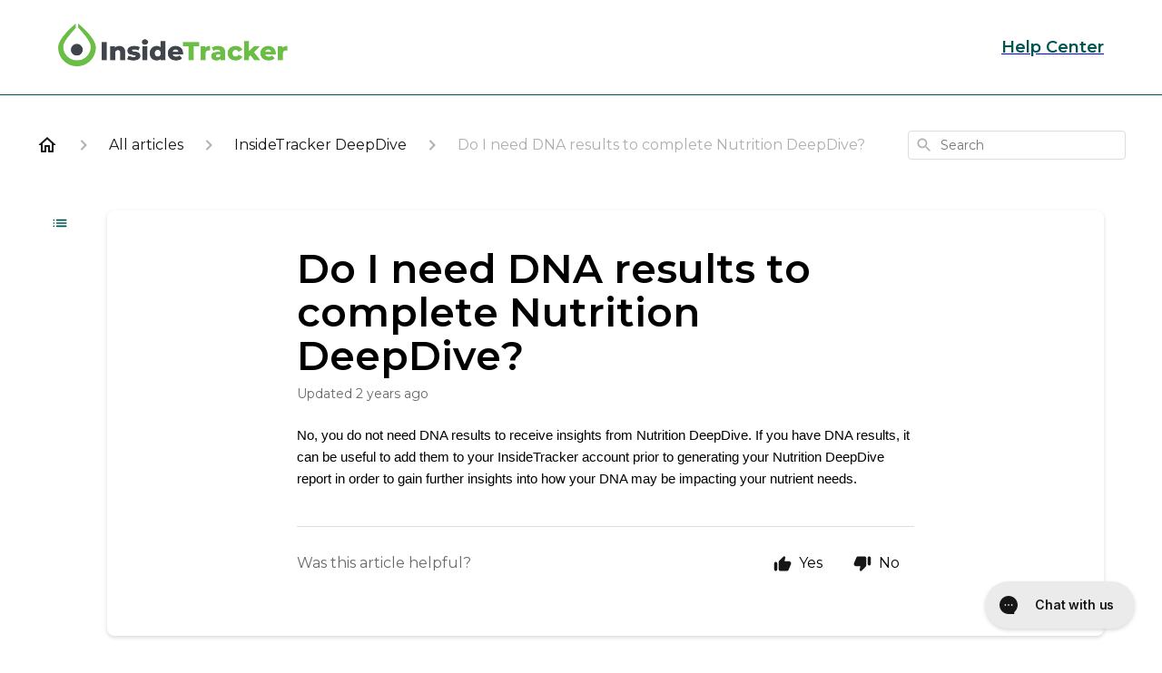

--- FILE ---
content_type: text/html; charset=utf-8
request_url: https://support.insidetracker.com/en-US/do-i-need-dna-results-to-complete-nutrition-deepdive-398642
body_size: 51596
content:
<!DOCTYPE html><html lang="en-US"><head><meta charSet="utf-8"/><meta name="viewport" content="width=device-width"/><link rel="preconnect" href="https://fonts.googleapis.com"/><link rel="preconnect" href="https://fonts.gstatic.com" crossorigin="anonymous"/><link rel="stylesheet" type="text/css" data-href="https://fonts.googleapis.com/css2?family=Montserrat:wght@400;500;600&amp;display=swap" data-optimized-fonts="true"/><title>Do I need DNA results to complete Nutrition DeepDive?</title><meta property="og:title" content="Do I need DNA results to complete Nutrition DeepDive?"/><meta name="description" content="No, you do not need DNA results to receive insights from Nutrition DeepDive. If you have DNA results, it can be useful to add them to your InsideTracker account prior to generating your Nutrition DeepDive report in order to gain further insights into"/><meta property="og:description" content="No, you do not need DNA results to receive insights from Nutrition DeepDive. If you have DNA results, it can be useful to add them to your InsideTracker account prior to generating your Nutrition DeepDive report in order to gain further insights into"/><meta property="og:type" content="website"/><meta property="og:locale" content="en-US"/><link rel="icon" sizes="150x150" type="image/png" href="https://attachments.gorgias.help/uploads.gorgias.io/q0jJY2DYgLm7eBWM/Fav2-2cce938c-e2f0-4a98-9735-4cbb1f06ad45.png"/><link rel="shortcut icon" href="https://attachments.gorgias.help/uploads.gorgias.io/q0jJY2DYgLm7eBWM/Fav2-2cce938c-e2f0-4a98-9735-4cbb1f06ad45.png"/><link rel="apple-touch-icon" href="https://attachments.gorgias.help/uploads.gorgias.io/q0jJY2DYgLm7eBWM/Fav2-2cce938c-e2f0-4a98-9735-4cbb1f06ad45.png"/><link rel="canonical" href="https://support.insidetracker.com/en-US/do-i-need-dna-results-to-complete-nutrition-deepdive-398642"/><meta property="og:url" content="https://support.insidetracker.com/en-US/do-i-need-dna-results-to-complete-nutrition-deepdive-398642"/><link rel="stylesheet" href="https://cdn.jsdelivr.net/npm/froala-editor@4.0.5/css/froala_style.min.css" type="text/css"/><meta name="next-head-count" content="17"/><meta name="viewport" content="width=device-width, initial-scale=1, maximum-scale=2"/><link data-next-font="" rel="preconnect" href="/" crossorigin="anonymous"/><link rel="preload" href="https://assets.gorgias.help/38d78d49ec3b6b027f7b6a6cc6a90b96b89fd1bc/_next/static/css/d3490cb79108b8e0.css" as="style"/><link rel="stylesheet" href="https://assets.gorgias.help/38d78d49ec3b6b027f7b6a6cc6a90b96b89fd1bc/_next/static/css/d3490cb79108b8e0.css" data-n-g=""/><noscript data-n-css=""></noscript><script defer="" nomodule="" src="https://assets.gorgias.help/38d78d49ec3b6b027f7b6a6cc6a90b96b89fd1bc/_next/static/chunks/polyfills-42372ed130431b0a.js"></script><script src="https://assets.gorgias.help/38d78d49ec3b6b027f7b6a6cc6a90b96b89fd1bc/_next/static/chunks/webpack-611523f3a83ab8c3.js" defer=""></script><script src="https://assets.gorgias.help/38d78d49ec3b6b027f7b6a6cc6a90b96b89fd1bc/_next/static/chunks/framework-a32fdada02556615.js" defer=""></script><script src="https://assets.gorgias.help/38d78d49ec3b6b027f7b6a6cc6a90b96b89fd1bc/_next/static/chunks/main-925cbca6e80f447e.js" defer=""></script><script src="https://assets.gorgias.help/38d78d49ec3b6b027f7b6a6cc6a90b96b89fd1bc/_next/static/chunks/pages/_app-19b32671180c6aad.js" defer=""></script><script src="https://assets.gorgias.help/38d78d49ec3b6b027f7b6a6cc6a90b96b89fd1bc/_next/static/chunks/1903-23ff1ec26f31d34a.js" defer=""></script><script src="https://assets.gorgias.help/38d78d49ec3b6b027f7b6a6cc6a90b96b89fd1bc/_next/static/chunks/4096-6c8362c45ca7b523.js" defer=""></script><script src="https://assets.gorgias.help/38d78d49ec3b6b027f7b6a6cc6a90b96b89fd1bc/_next/static/chunks/2275-221429e919b006ed.js" defer=""></script><script src="https://assets.gorgias.help/38d78d49ec3b6b027f7b6a6cc6a90b96b89fd1bc/_next/static/chunks/8303-74dceabc329893cc.js" defer=""></script><script src="https://assets.gorgias.help/38d78d49ec3b6b027f7b6a6cc6a90b96b89fd1bc/_next/static/chunks/7799-e343243b1dfaa0b5.js" defer=""></script><script src="https://assets.gorgias.help/38d78d49ec3b6b027f7b6a6cc6a90b96b89fd1bc/_next/static/chunks/pages/%5BslugArticleId%5D-4e795cbb8bb6715b.js" defer=""></script><script src="https://assets.gorgias.help/38d78d49ec3b6b027f7b6a6cc6a90b96b89fd1bc/_next/static/Uk2RZGxnvI37g0yQJ-Nfp/_buildManifest.js" defer=""></script><script src="https://assets.gorgias.help/38d78d49ec3b6b027f7b6a6cc6a90b96b89fd1bc/_next/static/Uk2RZGxnvI37g0yQJ-Nfp/_ssgManifest.js" defer=""></script><link rel="stylesheet" href="https://fonts.googleapis.com/css2?family=Montserrat:wght@400;500;600&display=swap"/></head><body><div id="__next"><div class="ghc-app"><style data-emotion="css-global 1yp0aux">:root{--ghc-primary-color:#005550;--ghc-primary-font-family:"Montserrat";}html{line-height:1.15;-webkit-text-size-adjust:100%;}body{margin:0;}main{display:block;}h1{font-size:2em;margin:0.67em 0;}hr{box-sizing:content-box;height:0;overflow:visible;}pre{font-family:monospace,monospace;font-size:1em;}a{background-color:transparent;}abbr[title]{border-bottom:none;-webkit-text-decoration:underline;text-decoration:underline;-webkit-text-decoration:underline dotted;text-decoration:underline dotted;}b,strong{font-weight:bolder;}code,kbd,samp{font-family:monospace,monospace;font-size:1em;}small{font-size:80%;}sub,sup{font-size:75%;line-height:0;position:relative;vertical-align:baseline;}sub{bottom:-0.25em;}sup{top:-0.5em;}img{border-style:none;}button,input,optgroup,select,textarea{font-family:inherit;font-size:100%;line-height:1.15;margin:0;}button,input{overflow:visible;}button,select{text-transform:none;}button,[type="button"],[type="reset"],[type="submit"]{-webkit-appearance:button;}button::-moz-focus-inner,[type="button"]::-moz-focus-inner,[type="reset"]::-moz-focus-inner,[type="submit"]::-moz-focus-inner{border-style:none;padding:0;}button:-moz-focusring,[type="button"]:-moz-focusring,[type="reset"]:-moz-focusring,[type="submit"]:-moz-focusring{outline:1px dotted ButtonText;}fieldset{padding:0.35em 0.75em 0.625em;}legend{box-sizing:border-box;color:inherit;display:table;max-width:100%;padding:0;white-space:normal;}progress{vertical-align:baseline;}textarea{overflow:auto;}[type="checkbox"],[type="radio"]{box-sizing:border-box;padding:0;}[type="number"]::-webkit-inner-spin-button,[type="number"]::-webkit-outer-spin-button{height:auto;}[type="search"]{-webkit-appearance:textfield;outline-offset:-2px;}[type="search"]::-webkit-search-decoration{-webkit-appearance:none;}::-webkit-file-upload-button{-webkit-appearance:button;font:inherit;}details{display:block;}summary{display:-webkit-box;display:-webkit-list-item;display:-ms-list-itembox;display:list-item;}template{display:none;}[hidden]{display:none;}html{box-sizing:border-box;scroll-behavior:smooth;}*,*:before,*:after{box-sizing:inherit;}#nprogress .bar{background:#005550!important;}#nprogress .peg{box-shadow:0 0 10px #005550,0 0 5px #005550;}#nprogress .spinner-icon{border-top-color:#005550;border-left-color:#005550;}.masonry-layout{display:-webkit-box;display:-webkit-flex;display:-ms-flexbox;display:flex;margin-left:-16px;width:auto;}@media (min-width: 768px){.masonry-layout{margin-right:40px;margin-left:40px;}}@media (min-width: 1240px){.masonry-layout{margin-right:0;margin-left:0;}}.masonry-layout_column{-webkit-background-clip:padding-box;background-clip:padding-box;}.masonry-layout_column:not(:first-child){padding-left:16px;}.masonry-layout_column>div{margin-bottom:16px;}</style><style data-emotion="css mk59p0">.css-mk59p0{min-height:100vh;display:-webkit-box;display:-webkit-flex;display:-ms-flexbox;display:flex;-webkit-flex-direction:column;-ms-flex-direction:column;flex-direction:column;-webkit-align-items:stretch;-webkit-box-align:stretch;-ms-flex-align:stretch;align-items:stretch;background-color:#FFFFFF;overflow-y:hidden;}</style><div class="ghc-main-wrapper css-mk59p0 e7zpaoq8"><style data-emotion="css 1xorig4">.css-1xorig4{position:-webkit-sticky;position:sticky;top:0;z-index:100;background-color:#FFFFFF;}</style><div class="ghc-header-wrapper css-1xorig4 e7zpaoq4"><header><header><style>
    @font-face {
      font-family: Montserrat;
      src: url("https://fonts.googleapis.com/css?family=Montserrat");
      font-style: normal;
      font-weight: 600;
      a {
        text-decoration: none;
      }
    }
  
    .header-root {
      position: relative;
      display: flex;
      flex-direction: column;
      box-shadow: 0 1px 0 0 #005550;
    }
  
    .header-content {
      display: flex;
      flex-direction: row;
      align-items: center;
      justify-content: space-between;
      width: 100%;
      max-width: calc(100% - (22px * 2));
      margin: 16px auto;
      text-decoration: none;
    }
  
    .header-logo-img {
      width: auto;
      height: 40px;
    }
  
    .header-link-anchor {
      display: inline-flex;
      cursor: pointer;
      text-decoration: none;
    }
  
    .header-title-text {
      font-family: Montserrat, sans-serif;
      font-weight: 600;
      font-size: 18px;
      color: #005550;
      text-decoration: none !important;
      text-decoration-line: none;
    }
  
    @media (min-width: 768px) {
      .header-content {
        max-width: calc(100% - (32px * 2));
        margin: 26px auto;
      }
    }
  
    @media (min-width: 1024px) {
      .header-logo-img {
        height: 48px;
      }
    }
  
    @media (min-width: 1200px) {
      .header-content {
        max-width: calc(1200px - (24px * 2));
      }
    }
  </style>
  <div class="header-root">
  <div class="header-content">
  <div>
  <a class="header-link-anchor" href="https://www.insidetracker.com">
  <img class="header-logo-img" src="https://info.insidetracker.com/hubfs/IT%20logo.png" alt="InsideTracker">
  </a>
  </div>
  <div>
    <a href="https://insidetracker-faq.gorgias.help/en-US">
        <span class="header-title-text">Help Center</span>
    </a>
  </div>
  </div>
  </div>
  </header></header></div><style data-emotion="css m8poij">.css-m8poij{margin-right:16px;margin-left:16px;}@media (min-width: 568px){.css-m8poij{margin-right:28px;margin-left:28px;}}@media (min-width: 768px){.css-m8poij{margin-right:40px;margin-left:40px;}}@media (min-width: 1240px){.css-m8poij{margin-left:0;margin-right:0;}}@media (min-width: 1240px){.css-m8poij{margin:auto;width:100%;max-width:1200px;}}</style><div class="css-m8poij e7zpaoq7"></div><style data-emotion="css 1wqde3n">.css-1wqde3n{-webkit-flex:1;-ms-flex:1;flex:1;display:-webkit-box;display:-webkit-flex;display:-ms-flexbox;display:flex;-webkit-flex-direction:column;-ms-flex-direction:column;flex-direction:column;position:relative;margin:0;}@media (min-width: 768px){.css-1wqde3n{margin:16px 0 56px;-webkit-box-pack:initial;-ms-flex-pack:initial;-webkit-justify-content:initial;justify-content:initial;}}@media (min-width: 1240px){.css-1wqde3n{width:100%;margin:24px auto 56px;max-width:1200px;}}</style><div class="ghc-main-content-container css-1wqde3n e7zpaoq6"><style data-emotion="css 1yd23ty">.css-1yd23ty{margin-right:16px;margin-left:16px;}@media (min-width: 568px){.css-1yd23ty{margin-right:28px;margin-left:28px;}}@media (min-width: 768px){.css-1yd23ty{margin-right:40px;margin-left:40px;}}@media (min-width: 1240px){.css-1yd23ty{margin-left:0;margin-right:0;}}@media (min-width: 768px){.css-1yd23ty{margin-bottom:16px;}}</style><div class="css-1yd23ty e9fe0vc5"><style data-emotion="css zy42vf">.css-zy42vf{display:-webkit-box;display:-webkit-flex;display:-ms-flexbox;display:flex;-webkit-box-flex-wrap:wrap;-webkit-flex-wrap:wrap;-ms-flex-wrap:wrap;flex-wrap:wrap;-webkit-box-pack:justify;-webkit-justify-content:space-between;justify-content:space-between;-webkit-align-items:center;-webkit-box-align:center;-ms-flex-align:center;align-items:center;min-height:64px;padding-bottom:16px;}@media (min-width: 768px){.css-zy42vf{-webkit-box-flex-wrap:initial;-webkit-flex-wrap:initial;-ms-flex-wrap:initial;flex-wrap:initial;-webkit-box-pack:initial;-ms-flex-pack:initial;-webkit-justify-content:initial;justify-content:initial;-webkit-align-items:initial;-webkit-box-align:initial;-ms-flex-align:initial;align-items:initial;display:grid;grid-template-columns:1fr 240px;}}</style><div class="css-zy42vf e9fe0vc4"><style data-emotion="css 4n65xp">.css-4n65xp{display:-webkit-box;display:-webkit-flex;display:-ms-flexbox;display:flex;-webkit-box-flex-wrap:wrap;-webkit-flex-wrap:wrap;-ms-flex-wrap:wrap;flex-wrap:wrap;-webkit-box-pack:justify;-webkit-justify-content:space-between;justify-content:space-between;-webkit-align-items:center;-webkit-box-align:center;-ms-flex-align:center;align-items:center;}</style><div class="css-4n65xp e9fe0vc3"><style data-emotion="css 1v3caum">.css-1v3caum{padding-top:16px;}</style><style data-emotion="css 1j8ix88">.css-1j8ix88{-webkit-flex:1 0 auto;-ms-flex:1 0 auto;flex:1 0 auto;display:-webkit-box;display:-webkit-flex;display:-ms-flexbox;display:flex;-webkit-flex-direction:row;-ms-flex-direction:row;flex-direction:row;-webkit-box-flex-wrap:wrap;-webkit-flex-wrap:wrap;-ms-flex-wrap:wrap;flex-wrap:wrap;-webkit-align-items:center;-webkit-box-align:center;-ms-flex-align:center;align-items:center;max-width:100%;margin-bottom:-16px;padding-top:16px;}.css-1j8ix88>*{margin-bottom:16px;}</style><nav class="ghc-breadcrumbs-container e9fe0vc1 css-1j8ix88 ecpqs3l3" aria-label="Breadcrumb"><a class="ghc-breadcrumbs-home" style="height:24px;width:24px;margin-right:16px" href="/en-US"><style data-emotion="css 1skx4g">.css-1skx4g{cursor:pointer;vertical-align:top;}</style><svg width="24" height="24" viewBox="0 0 24 24" fill="#161616" xmlns="http://www.w3.org/2000/svg" aria-hidden="true" class="css-1skx4g ecpqs3l0"><path d="M11.9998 5.69017L16.8343 10.0412C16.9396 10.136 16.9998 10.2711 16.9998 10.4129V18.0002H14.9998V12.5002C14.9998 12.224 14.7759 12.0002 14.4998 12.0002H9.49978C9.22364 12.0002 8.99978 12.224 8.99978 12.5002V18.0002H6.99978V10.4129C6.99978 10.2711 7.05994 10.136 7.1653 10.0412L11.9998 5.69017ZM12.3343 3.3012C12.1441 3.13007 11.8555 3.13007 11.6653 3.3012L2.96828 11.1285C2.62767 11.4351 2.84452 12.0002 3.30276 12.0002H4.99978V19.0002C4.99978 19.5525 5.4475 20.0002 5.99978 20.0002H9.99978C10.5521 20.0002 10.9998 19.5525 10.9998 19.0002V14.0002H12.9998V19.0002C12.9998 19.5525 13.4475 20.0002 13.9998 20.0002H17.9998C18.5521 20.0002 18.9998 19.5525 18.9998 19.0002V12.0002H20.6968C21.155 12.0002 21.3719 11.4351 21.0313 11.1285L12.3343 3.3012Z"></path></svg></a><style data-emotion="css 5z3jtg">.css-5z3jtg{margin-right:16px;display:-webkit-box;display:-webkit-flex;display:-ms-flexbox;display:flex;-webkit-flex-direction:row;-ms-flex-direction:row;flex-direction:row;-webkit-align-items:center;-webkit-box-align:center;-ms-flex-align:center;align-items:center;}</style><div class="ghc-breadcrumbs-item css-5z3jtg ecpqs3l2"><style data-emotion="css o7nnmj">.css-o7nnmj{margin-right:16px;}</style><style data-emotion="css 1vt6q91">.css-1vt6q91{fill:#AFAFAF;-webkit-transform:rotate(0deg);-moz-transform:rotate(0deg);-ms-transform:rotate(0deg);transform:rotate(0deg);margin-right:16px;}</style><svg width="24" height="24" viewBox="0 0 24 24" fill="#6A6A6A" xmlns="http://www.w3.org/2000/svg" facing="right" aria-hidden="true" class="ecpqs3l1 css-1vt6q91 e18qeao70"><path d="M9.29006 15.8805L13.1701 12.0005L9.29006 8.12047C8.90006 7.73047 8.90006 7.10047 9.29006 6.71047C9.68006 6.32047 10.3101 6.32047 10.7001 6.71047L15.2901 11.3005C15.6801 11.6905 15.6801 12.3205 15.2901 12.7105L10.7001 17.3005C10.3101 17.6905 9.68006 17.6905 9.29006 17.3005C8.91006 16.9105 8.90006 16.2705 9.29006 15.8805Z"></path></svg><style data-emotion="css g65o95">.css-g65o95{-webkit-text-decoration:none;text-decoration:none;}</style><a class="css-g65o95 e1vnn2d20" href="/en-US/articles"><style data-emotion="css 1v0mfn2">.css-1v0mfn2{font-family:var(--ghc-primary-font-family),sans-serif;-webkit-font-smoothing:antialiased;-moz-osx-font-smoothing:grayscale;font-size:16px;font-style:normal;font-weight:400;line-height:24px;letter-spacing:0px;color:#161616;}</style><span class="css-1v0mfn2 e1vnn2d21">All articles</span></a></div><div class="ghc-breadcrumbs-item css-5z3jtg ecpqs3l2"><svg width="24" height="24" viewBox="0 0 24 24" fill="#6A6A6A" xmlns="http://www.w3.org/2000/svg" facing="right" aria-hidden="true" class="ecpqs3l1 css-1vt6q91 e18qeao70"><path d="M9.29006 15.8805L13.1701 12.0005L9.29006 8.12047C8.90006 7.73047 8.90006 7.10047 9.29006 6.71047C9.68006 6.32047 10.3101 6.32047 10.7001 6.71047L15.2901 11.3005C15.6801 11.6905 15.6801 12.3205 15.2901 12.7105L10.7001 17.3005C10.3101 17.6905 9.68006 17.6905 9.29006 17.3005C8.91006 16.9105 8.90006 16.2705 9.29006 15.8805Z"></path></svg><a class="css-g65o95 e1vnn2d20" href="/en-US/articles/insidetracker-deepdive-87664"><span class="css-1v0mfn2 e1vnn2d21">InsideTracker DeepDive</span></a></div><div class="ghc-breadcrumbs-item css-5z3jtg ecpqs3l2"><svg width="24" height="24" viewBox="0 0 24 24" fill="#6A6A6A" xmlns="http://www.w3.org/2000/svg" facing="right" aria-hidden="true" class="ecpqs3l1 css-1vt6q91 e18qeao70"><path d="M9.29006 15.8805L13.1701 12.0005L9.29006 8.12047C8.90006 7.73047 8.90006 7.10047 9.29006 6.71047C9.68006 6.32047 10.3101 6.32047 10.7001 6.71047L15.2901 11.3005C15.6801 11.6905 15.6801 12.3205 15.2901 12.7105L10.7001 17.3005C10.3101 17.6905 9.68006 17.6905 9.29006 17.3005C8.91006 16.9105 8.90006 16.2705 9.29006 15.8805Z"></path></svg><style data-emotion="css 1pp9xez">.css-1pp9xez{font-family:var(--ghc-primary-font-family),sans-serif;-webkit-font-smoothing:antialiased;-moz-osx-font-smoothing:grayscale;font-size:16px;font-style:normal;font-weight:400;line-height:24px;letter-spacing:0px;color:#AFAFAF;}</style><span class="css-1pp9xez e1vnn2d21">Do I need DNA results to complete Nutrition DeepDive?</span></div></nav></div><style data-emotion="css 1sh5uvj">.css-1sh5uvj{-webkit-flex:1 0 240px;-ms-flex:1 0 240px;flex:1 0 240px;padding-top:16px;}@media (min-width: 568px){.css-1sh5uvj{max-width:240px;}}</style><style data-emotion="css o5rpzk">.css-o5rpzk{position:relative;min-width:240px;-webkit-flex:1 0 240px;-ms-flex:1 0 240px;flex:1 0 240px;padding-top:16px;}@media (min-width: 568px){.css-o5rpzk{max-width:240px;}}</style><div class="e9fe0vc0 css-o5rpzk e1ud3o2f10"><style data-emotion="css vuxxad">.css-vuxxad{width:100%;height:32px;position:relative;}</style><div class="css-vuxxad e1ud3o2f9"><style data-emotion="css 1gaq6r2">.css-1gaq6r2{position:absolute;z-index:1;width:100%;border-radius:4px;background:#FFFFFF;padding:6px 8px;}.css-1gaq6r2::after{content:'';background:#FFFFFF;position:absolute;z-index:-1;top:0;left:0;width:100%;height:100%;border-radius:4px;border-style:solid;border-color:#DDDDDD;border-width:1px;}.css-1gaq6r2::after[aria-expanded='true']::after{border-width:2px;}</style><div role="combobox" aria-expanded="false" aria-haspopup="listbox" aria-labelledby="algolia-search-combobox-label" class="css-1gaq6r2 e1ud3o2f8"><style data-emotion="css 8xhv84">.css-8xhv84{width:100%;display:-webkit-box;display:-webkit-flex;display:-ms-flexbox;display:flex;}</style><form action="" novalidate="" role="search" class="css-8xhv84 e1ud3o2f7"><style data-emotion="css 10pl228">.css-10pl228{width:20px;height:20px;padding:0;border:0;background:none;}.css-10pl228 svg{width:20px;height:20px;overflow:inherit;vertical-align:top;}</style><div aria-hidden="true" class="css-10pl228 e1ud3o2f12"><style data-emotion="css r01nf4">.css-r01nf4 path{fill:#AFAFAF;}</style><svg width="24" height="24" viewBox="0 0 24 24" fill="none" xmlns="http://www.w3.org/2000/svg" class="css-r01nf4 e1ud3o2f4"><path d="M15.5001 14H14.7101L14.4301 13.73C15.6301 12.33 16.2501 10.42 15.9101 8.39002C15.4401 5.61002 13.1201 3.39002 10.3201 3.05002C6.09014 2.53002 2.53014 6.09001 3.05014 10.32C3.39014 13.12 5.61014 15.44 8.39014 15.91C10.4201 16.25 12.3301 15.63 13.7301 14.43L14.0001 14.71V15.5L18.2501 19.75C18.6601 20.16 19.3301 20.16 19.7401 19.75C20.1501 19.34 20.1501 18.67 19.7401 18.26L15.5001 14ZM9.50014 14C7.01014 14 5.00014 11.99 5.00014 9.50002C5.00014 7.01002 7.01014 5.00002 9.50014 5.00002C11.9901 5.00002 14.0001 7.01002 14.0001 9.50002C14.0001 11.99 11.9901 14 9.50014 14Z" fill="#161616"></path></svg></div><style data-emotion="css 1ixuqoh">.css-1ixuqoh{clip:rect(1px, 1px, 1px, 1px);-webkit-clip-path:inset(50%);clip-path:inset(50%);height:1px;width:1px;margin:-1px;overflow:hidden;padding:0;position:absolute;}</style><label id="algolia-search-combobox-label" for="algolia-search-combobox-input" class="css-1ixuqoh e1ud3o2f11">Search</label><style data-emotion="css xufeo3">.css-xufeo3{width:100%;margin:0 8px;font-family:var(--ghc-primary-font-family),sans-serif;-webkit-font-smoothing:antialiased;-moz-osx-font-smoothing:grayscale;font-size:14px;line-height:20px;-webkit-appearance:none;-moz-appearance:none;-ms-appearance:none;appearance:none;border:none;outline:none;padding:0;background-color:white;}.css-xufeo3::-webkit-search-cancel-button{-webkit-appearance:none;}</style><input aria-autocomplete="both" aria-labelledby="algolia-search-combobox-label" id="algolia-search-combobox-input" autoComplete="off" autoCorrect="off" autoCapitalize="off" enterKeyHint="search" spellcheck="false" placeholder="Search" maxLength="512" type="search" class="css-xufeo3 e1ud3o2f6" value=""/></form></div></div></div></div></div><style data-emotion="css 10ka66o">.css-10ka66o{display:-webkit-box;display:-webkit-flex;display:-ms-flexbox;display:flex;-webkit-flex-direction:column;-ms-flex-direction:column;flex-direction:column;-webkit-box-flex:1;-webkit-flex-grow:1;-ms-flex-positive:1;flex-grow:1;}@media (min-width: 1240px){.css-10ka66o{-webkit-flex-direction:row;-ms-flex-direction:row;flex-direction:row;}}</style><div class="ghc-with-navigation-sidebar-v2 css-10ka66o e15e7tjv6"><style data-emotion="css 1wy1qtd">.css-1wy1qtd{margin-left:16px;}@media (min-width: 568px){.css-1wy1qtd{margin-left:24px;}}@media (min-width: 768px){.css-1wy1qtd{margin-left:64px;}}@media (min-width: 1240px){.css-1wy1qtd{margin-left:7.7px;display:block;}}</style><div class="css-1wy1qtd e15e7tjv2"><style data-emotion="css hxq15f">.css-hxq15f{margin-right:10.5px;margin-top:20px;min-width:36px;min-height:36px;display:none;position:-webkit-sticky;position:sticky;top:100px;}.css-hxq15f:hover{cursor:pointer;}@media (min-width: 1240px){.css-hxq15f{display:inline-block;}}</style><div class="ghc-open-navigation-sidebar css-hxq15f e17yqjk03"><style data-emotion="css ixolil">.css-ixolil{width:36px;height:36px;display:inline-block;position:absolute;top:0;left:0;}</style><div class="css-ixolil e17yqjk01"><style data-emotion="css 1radln6">.css-1radln6{position:absolute;top:50%;left:50%;-webkit-transform:translate(-50%, -50%);-moz-transform:translate(-50%, -50%);-ms-transform:translate(-50%, -50%);transform:translate(-50%, -50%);fill:#005550;width:16px;height:16px;}</style><svg width="15" height="8.33" viewBox="0 0 16 10" xmlns="http://www.w3.org/2000/svg" aria-hidden="true" class="css-1radln6 e17yqjk00"><path d="M1.33333 5.83398C1.79167 5.83398 2.16667 5.45898 2.16667 5.00065C2.16667 4.54232 1.79167 4.16732 1.33333 4.16732C0.875 4.16732 0.5 4.54232 0.5 5.00065C0.5 5.45898 0.875 5.83398 1.33333 5.83398ZM1.33333 9.16732C1.79167 9.16732 2.16667 8.79232 2.16667 8.33398C2.16667 7.87565 1.79167 7.50065 1.33333 7.50065C0.875 7.50065 0.5 7.87565 0.5 8.33398C0.5 8.79232 0.875 9.16732 1.33333 9.16732ZM1.33333 2.50065C1.79167 2.50065 2.16667 2.12565 2.16667 1.66732C2.16667 1.20898 1.79167 0.833984 1.33333 0.833984C0.875 0.833984 0.5 1.20898 0.5 1.66732C0.5 2.12565 0.875 2.50065 1.33333 2.50065ZM4.66667 5.83398H14.6667C15.125 5.83398 15.5 5.45898 15.5 5.00065C15.5 4.54232 15.125 4.16732 14.6667 4.16732H4.66667C4.20833 4.16732 3.83333 4.54232 3.83333 5.00065C3.83333 5.45898 4.20833 5.83398 4.66667 5.83398ZM4.66667 9.16732H14.6667C15.125 9.16732 15.5 8.79232 15.5 8.33398C15.5 7.87565 15.125 7.50065 14.6667 7.50065H4.66667C4.20833 7.50065 3.83333 7.87565 3.83333 8.33398C3.83333 8.79232 4.20833 9.16732 4.66667 9.16732ZM3.83333 1.66732C3.83333 2.12565 4.20833 2.50065 4.66667 2.50065H14.6667C15.125 2.50065 15.5 2.12565 15.5 1.66732C15.5 1.20898 15.125 0.833984 14.6667 0.833984H4.66667C4.20833 0.833984 3.83333 1.20898 3.83333 1.66732ZM1.33333 5.83398C1.79167 5.83398 2.16667 5.45898 2.16667 5.00065C2.16667 4.54232 1.79167 4.16732 1.33333 4.16732C0.875 4.16732 0.5 4.54232 0.5 5.00065C0.5 5.45898 0.875 5.83398 1.33333 5.83398ZM1.33333 9.16732C1.79167 9.16732 2.16667 8.79232 2.16667 8.33398C2.16667 7.87565 1.79167 7.50065 1.33333 7.50065C0.875 7.50065 0.5 7.87565 0.5 8.33398C0.5 8.79232 0.875 9.16732 1.33333 9.16732ZM1.33333 2.50065C1.79167 2.50065 2.16667 2.12565 2.16667 1.66732C2.16667 1.20898 1.79167 0.833984 1.33333 0.833984C0.875 0.833984 0.5 1.20898 0.5 1.66732C0.5 2.12565 0.875 2.50065 1.33333 2.50065ZM4.66667 5.83398H14.6667C15.125 5.83398 15.5 5.45898 15.5 5.00065C15.5 4.54232 15.125 4.16732 14.6667 4.16732H4.66667C4.20833 4.16732 3.83333 4.54232 3.83333 5.00065C3.83333 5.45898 4.20833 5.83398 4.66667 5.83398ZM4.66667 9.16732H14.6667C15.125 9.16732 15.5 8.79232 15.5 8.33398C15.5 7.87565 15.125 7.50065 14.6667 7.50065H4.66667C4.20833 7.50065 3.83333 7.87565 3.83333 8.33398C3.83333 8.79232 4.20833 9.16732 4.66667 9.16732ZM3.83333 1.66732C3.83333 2.12565 4.20833 2.50065 4.66667 2.50065H14.6667C15.125 2.50065 15.5 2.12565 15.5 1.66732C15.5 1.20898 15.125 0.833984 14.6667 0.833984H4.66667C4.20833 0.833984 3.83333 1.20898 3.83333 1.66732Z"></path></svg></div><style data-emotion="css 1md60lf">.css-1md60lf{font-family:var(--ghc-primary-font-family),sans-serif;-webkit-font-smoothing:antialiased;-moz-osx-font-smoothing:grayscale;display:inline-block;font-style:normal;font-weight:500;font-size:16px;line-height:36px;height:36px;margin-left:42px;color:#005550;}@media (min-width: 1240px){.css-1md60lf{display:none;}}</style><div class="css-1md60lf e17yqjk02">All articles</div></div></div><style data-emotion="css 1bax7q2">.css-1bax7q2{-webkit-box-flex:1;-webkit-flex-grow:1;-ms-flex-positive:1;flex-grow:1;padding-top:24px;margin-right:0;margin-left:0;min-width:0;}@media (min-width: 768px){.css-1bax7q2{margin-right:40px;margin-left:40px;padding:24px;}}@media (min-width: 1240px){.css-1bax7q2{margin-left:0;margin-right:0;}}</style><main class="css-1bax7q2 e15e7tjv3"><style data-emotion="css xywlaq">.css-xywlaq{display:-webkit-box;display:-webkit-flex;display:-ms-flexbox;display:flex;position:relative;-webkit-flex-direction:row;-ms-flex-direction:row;flex-direction:row;-webkit-box-pack:justify;-webkit-justify-content:space-between;justify-content:space-between;background-color:white;padding:64px 16px;-webkit-transition:flex 200ms ease-in-out;transition:flex 200ms ease-in-out;}@media (min-width: 568px){.css-xywlaq{padding:40px 28px;}}@media (min-width: 768px){.css-xywlaq{padding:40px 40px;}}@media (min-width: 1240px){.css-xywlaq{box-shadow:0px 2px 4px rgba(22, 22, 22, 0.16);border-radius:8px;}}</style><article class="css-xywlaq e1rds97d0"><style data-emotion="css uxnqbg">.css-uxnqbg{-webkit-flex:1;-ms-flex:1;flex:1;max-width:680px;width:100%;margin-left:auto;margin-right:auto;border-right:none;-webkit-transition:flex 200ms ease-in-out;transition:flex 200ms ease-in-out;}@media (min-width: 1240px){.css-uxnqbg{padding-right:0;}}</style><div class="css-uxnqbg esh4dx10"><style data-emotion="css 1sxvjag">.css-1sxvjag{font-family:var(--ghc-primary-font-family),sans-serif;-webkit-font-smoothing:antialiased;-moz-osx-font-smoothing:grayscale;font-style:normal;font-weight:600;font-size:44px;line-height:48px;font-feature-settings:'pnum' on,'lnum' on,'kern' off;margin-block-end:24px;margin-block-start:0;}.css-1sxvjag span{display:block;font-size:14px;font-weight:400;color:#6A6A6A;line-height:20px;margin-top:8px;}.css-1sxvjag span::first-letter{text-transform:uppercase;}</style><h1 class="css-1sxvjag emb87x80">Do I need DNA results to complete Nutrition DeepDive?<span class="ghc-last-updated">Updated<!-- --> <!-- -->2 years ago</span></h1><style data-emotion="css ai8bmn">.css-ai8bmn{color:#161616;font-family:var(--ghc-primary-font-family),sans-serif;-webkit-font-smoothing:antialiased;-moz-osx-font-smoothing:grayscale;font-weight:400;font-style:normal;font-size:16px;line-height:24px;}.css-ai8bmn p,.css-ai8bmn h1,.css-ai8bmn h2,.css-ai8bmn h3,.css-ai8bmn h4,.css-ai8bmn h5,.css-ai8bmn h6,.css-ai8bmn ul,.css-ai8bmn blockquote,.css-ai8bmn table,.css-ai8bmn pre,.css-ai8bmn figure{margin-block-start:0;-webkit-margin-start:0;margin-inline-start:0;-webkit-margin-end:0;margin-inline-end:0;margin-block-end:24px;scroll-margin-top:84px;}.css-ai8bmn p,.css-ai8bmn li{font-family:var(--ghc-primary-font-family),sans-serif;-webkit-font-smoothing:antialiased;-moz-osx-font-smoothing:grayscale;font-weight:400;font-style:normal;font-size:16px;line-height:24px;}.css-ai8bmn strong{font-weight:600;}.css-ai8bmn em{font-style:italic;}.css-ai8bmn a{color:#005550;-webkit-text-decoration:none;text-decoration:none;cursor:pointer;-webkit-transition:color 200ms linear;transition:color 200ms linear;}.css-ai8bmn a:hover,.css-ai8bmn a:active{color:#3d827c;}.css-ai8bmn h1{font-family:var(--ghc-primary-font-family),sans-serif;-webkit-font-smoothing:antialiased;-moz-osx-font-smoothing:grayscale;font-style:normal;font-weight:600;font-size:40px;line-height:48px;font-feature-settings:'pnum' on,'lnum' on,'kern' off;}.css-ai8bmn h2{font-family:var(--ghc-primary-font-family),sans-serif;-webkit-font-smoothing:antialiased;-moz-osx-font-smoothing:grayscale;font-style:normal;font-weight:600;font-size:32px;line-height:40px;font-feature-settings:'pnum' on,'lnum' on,'kern' off;}.css-ai8bmn h3{font-family:var(--ghc-primary-font-family),sans-serif;-webkit-font-smoothing:antialiased;-moz-osx-font-smoothing:grayscale;font-style:normal;font-weight:600;font-size:24px;line-height:32px;}.css-ai8bmn h4{font-family:var(--ghc-primary-font-family),sans-serif;-webkit-font-smoothing:antialiased;-moz-osx-font-smoothing:grayscale;font-style:normal;font-weight:600;font-size:20px;line-height:24px;font-feature-settings:'pnum' on,'lnum' on,'kern' off;}.css-ai8bmn h5{font-family:var(--ghc-primary-font-family),sans-serif;-webkit-font-smoothing:antialiased;-moz-osx-font-smoothing:grayscale;font-style:normal;font-weight:600;font-size:18px;line-height:24px;font-feature-settings:'pnum' on,'lnum' on,'kern' off;}.css-ai8bmn h6{font-family:var(--ghc-primary-font-family),sans-serif;-webkit-font-smoothing:antialiased;-moz-osx-font-smoothing:grayscale;font-style:normal;font-weight:600;font-size:16px;line-height:24px;}.css-ai8bmn ul,.css-ai8bmn ol{-webkit-padding-start:32px;padding-inline-start:32px;}.css-ai8bmn ul li,.css-ai8bmn ol li{margin-block-end:8px;}.css-ai8bmn ul{list-style-type:disc;}.css-ai8bmn ol ol{list-style-type:lower-alpha;}.css-ai8bmn img{display:block;max-width:100%;margin-left:auto;margin-right:auto;}.css-ai8bmn figure{max-width:100%;width:100%;margin-left:auto;margin-right:auto;}.css-ai8bmn figcaption{font-family:var(--ghc-primary-font-family),sans-serif;-webkit-font-smoothing:antialiased;-moz-osx-font-smoothing:grayscale;font-style:normal;font-weight:normal;font-size:14px;line-height:20px;margin-block-end:8px;margin-block-start:8px;color:#6A6A6A;}.css-ai8bmn blockquote{color:#161616;border-left:2px solid #DDDDDD;padding-left:20px;}.css-ai8bmn blockquote p{line-height:32px;}.css-ai8bmn pre{color:#161616;background-color:#F9F9F9;border:1px solid #EEEEEE;border-radius:4px;padding:16px;overflow:scroll;}.css-ai8bmn pre{font-family:'Source Code Pro';font-style:normal;font-weight:500;font-size:16px;line-height:24px;}.css-ai8bmn code{font-family:'Source Code Pro';background:#EEEEEE;border-radius:3px;color:#F24F66;-webkit-padding-start:6px;padding-inline-start:6px;-webkit-padding-end:6px;padding-inline-end:6px;padding-top:2px;padding-bottom:2px;}.css-ai8bmn table{border-collapse:collapse;table-layout:auto;width:100%!important;}.css-ai8bmn table th{background:none;text-align:start;}.css-ai8bmn table th,.css-ai8bmn table td{border:none;}.css-ai8bmn th,.css-ai8bmn td{font-family:var(--ghc-primary-font-family),sans-serif;-webkit-font-smoothing:antialiased;-moz-osx-font-smoothing:grayscale;font-style:normal;font-weight:normal;font-size:14px;line-height:20px;padding:10px 4px;vertical-align:bottom;}.css-ai8bmn thead{border-bottom:2px solid #DDDDDD;}.css-ai8bmn tr{border-bottom:1px solid #DDDDDD;}.css-ai8bmn iframe{width:100%;}.css-ai8bmn .note-callout,.css-ai8bmn .tip-callout{position:relative;padding:24px;padding-left:64px;border-radius:4px;background-color:#F9F9F9;}.css-ai8bmn .note-callout::before,.css-ai8bmn .tip-callout::before{content:'';width:24px;height:24px;position:absolute;top:24px;left:25px;background-image:url('/img/info-icon.svg');background-repeat:no-repeat;-webkit-background-size:cover;background-size:cover;}.css-ai8bmn .warning-callout{position:relative;padding:24px;padding-left:64px;border-radius:4px;background-color:#FEF6F7;}.css-ai8bmn .warning-callout::before{content:'';width:24px;height:24px;position:absolute;top:23px;left:25px;background-image:url('/img/warning-icon.svg');background-repeat:no-repeat;-webkit-background-size:cover;background-size:cover;}</style><div class="fr-view css-ai8bmn e165p74w0"><p><span id="isPasted" style="font-size:11.5pt;font-family:&#x27;Open Sans&#x27;,sans-serif;color:#000000;background-color:transparent;font-weight:400;font-style:normal;font-variant:normal;text-decoration:none;vertical-align:baseline;white-space:pre-wrap">No, you do not need DNA results to receive insights from Nutrition DeepDive. If you have DNA results, it can be useful to add them to your InsideTracker account prior to generating your Nutrition DeepDive report in order to gain further insights into how your DNA may be impacting your nutrient needs. </span></p></div><style data-emotion="css f70ni5">.css-f70ni5{border-top:1px solid #DDDDDD;padding:25px 0;margin-top:40px;display:-webkit-box;display:-webkit-flex;display:-ms-flexbox;display:flex;-webkit-flex-direction:row;-ms-flex-direction:row;flex-direction:row;-webkit-box-pack:justify;-webkit-justify-content:space-between;justify-content:space-between;-webkit-align-items:center;-webkit-box-align:center;-ms-flex-align:center;align-items:center;text-align:center;}</style><div class="ghc-article-rating-container css-f70ni5 e1ir0adt1"><style data-emotion="css 1n77o6q">.css-1n77o6q{font-family:var(--ghc-primary-font-family),sans-serif;-webkit-font-smoothing:antialiased;-moz-osx-font-smoothing:grayscale;color:#6A6A6A;}</style><span class="ghc-article-rating-question css-1n77o6q e1ir0adt0"> <!-- -->Was this article helpful?<!-- --> </span> <style data-emotion="css ho1qnd">.css-ho1qnd{display:-webkit-box;display:-webkit-flex;display:-ms-flexbox;display:flex;-webkit-flex-direction:row;-ms-flex-direction:row;flex-direction:row;}</style><div class="css-ho1qnd e1gd830t2"><style data-emotion="css om5f4j">.css-om5f4j{background-color:transparent;border-radius:4px;padding:6px 16px;margin-left:2px;display:-webkit-box;display:-webkit-flex;display:-ms-flexbox;display:flex;-webkit-align-items:center;-webkit-box-align:center;-ms-flex-align:center;align-items:center;}.css-om5f4j:hover{cursor:pointer;background-color:#00555029;}.css-om5f4j:hover .exsm35t0{fill:#005550;}.css-om5f4j:hover .e1gd830t1{color:#005550;}</style><div class="ghc-article-rating-up css-om5f4j e1gd830t0"><style data-emotion="css daqhqp">.css-daqhqp{fill:#161616;}</style><svg width="20" height="17" viewBox="0 0 20 17" fill="#161616" xmlns="http://www.w3.org/2000/svg" aria-hidden="true" class="css-daqhqp exsm35t0"><path d="M10.9335 0.716478L6.31683 5.33314C6.0085 5.64148 5.8335 6.06648 5.8335 6.50814V14.8331C5.8335 15.7498 6.5835 16.4998 7.50016 16.4998H15.0002C15.6668 16.4998 16.2668 16.0998 16.5335 15.4915L19.2502 9.14981C19.9502 7.49981 18.7418 5.66648 16.9502 5.66648H12.2418L13.0335 1.84981C13.1168 1.43314 12.9918 1.00814 12.6918 0.708145C12.2002 0.224811 11.4168 0.224811 10.9335 0.716478V0.716478ZM2.50016 16.4998C3.41683 16.4998 4.16683 15.7498 4.16683 14.8331V8.16648C4.16683 7.24981 3.41683 6.49981 2.50016 6.49981C1.5835 6.49981 0.833496 7.24981 0.833496 8.16648V14.8331C0.833496 15.7498 1.5835 16.4998 2.50016 16.4998Z"></path></svg><style data-emotion="css y1j2ig">.css-y1j2ig{font-family:var(--ghc-primary-font-family),sans-serif;-webkit-font-smoothing:antialiased;-moz-osx-font-smoothing:grayscale;padding-left:8px;}</style><span class="css-y1j2ig e1gd830t1">Yes</span></div><div class="ghc-article-rating-down css-om5f4j e1gd830t0"><svg width="20" height="17" viewBox="0 0 20 17" fill="#161616" xmlns="http://www.w3.org/2000/svg" aria-hidden="true" class="css-daqhqp exsm35t0"><path d="M9.06675 16.2833L13.6751 11.6667C13.9834 11.3583 14.1584 10.9333 14.1584 10.4917V2.16667C14.1584 1.25 13.4084 0.5 12.4917 0.5H5.00008C4.33341 0.5 3.73341 0.9 3.47508 1.50833L0.758412 7.85C0.050079 9.5 1.25841 11.3333 3.05008 11.3333H7.75841L6.96675 15.15C6.88341 15.5667 7.00841 15.9917 7.30841 16.2917C7.80008 16.775 8.58341 16.775 9.06675 16.2833V16.2833ZM17.5001 0.5C16.5834 0.5 15.8334 1.25 15.8334 2.16667V8.83333C15.8334 9.75 16.5834 10.5 17.5001 10.5C18.4167 10.5 19.1667 9.75 19.1667 8.83333V2.16667C19.1667 1.25 18.4167 0.5 17.5001 0.5Z"></path></svg><span class="css-y1j2ig e1gd830t1">No</span></div></div></div></div></article></main></div></div><style data-emotion="css umci57">.css-umci57{margin-right:16px;margin-left:16px;}@media (min-width: 568px){.css-umci57{margin-right:28px;margin-left:28px;}}@media (min-width: 768px){.css-umci57{margin-right:40px;margin-left:40px;}}@media (min-width: 1240px){.css-umci57{margin-left:0;margin-right:0;}}@media (min-width: 1240px){.css-umci57{margin-right:auto;margin-left:auto;width:100%;max-width:1200px;}}</style><style data-emotion="css 1iu51y9">.css-1iu51y9{background-color:#F9F9F9;}</style><footer class="css-1iu51y9 e1n9g1ea11"><style data-emotion="css 1crrt87">.css-1crrt87{display:-webkit-box;display:-webkit-flex;display:-ms-flexbox;display:flex;-webkit-flex-direction:column;-ms-flex-direction:column;flex-direction:column;padding:24px 0px;-webkit-align-items:stretch;-webkit-box-align:stretch;-ms-flex-align:stretch;align-items:stretch;margin-right:16px;margin-left:16px;}@media (min-width: 1240px){.css-1crrt87{display:grid;grid-template-columns:auto;grid-template-rows:auto;}}@media (min-width: 568px){.css-1crrt87{margin-right:28px;margin-left:28px;}}@media (min-width: 768px){.css-1crrt87{margin-right:40px;margin-left:40px;}}@media (min-width: 1240px){.css-1crrt87{margin-left:0;margin-right:0;}}@media (min-width: 1240px){.css-1crrt87{margin-right:auto;margin-left:auto;width:100%;max-width:1200px;}}</style><div data-testid="footer" class="ghc-footer e7zpaoq2 css-1crrt87 e1n9g1ea10"><style data-emotion="css 13a13c9">.css-13a13c9{margin-bottom:40px;}@media (min-width: 1240px){.css-13a13c9{grid-area:1/1;z-index:0;margin-bottom:0;}}</style><div class="css-13a13c9 e1n9g1ea9"><style data-emotion="css 1xq1hqb">.css-1xq1hqb{display:-webkit-box;display:-webkit-flex;display:-ms-flexbox;display:flex;-webkit-box-flex-wrap:wrap;-webkit-flex-wrap:wrap;-ms-flex-wrap:wrap;flex-wrap:wrap;-webkit-box-pack:center;-ms-flex-pack:center;-webkit-justify-content:center;justify-content:center;-webkit-column-gap:16px;column-gap:16px;margin-bottom:32px;}@media (min-width: 1240px){.css-1xq1hqb{margin-bottom:24px;}}</style><nav class="css-1xq1hqb e1n9g1ea6"><style data-emotion="css malup3">.css-malup3 svg{fill:#6A6A6A;-webkit-transition:fill 200ms linear;transition:fill 200ms linear;}.css-malup3:hover svg,.css-malup3:active svg{fill:#161616;}</style><a data-testid="twitter" href="https://twitter.com/InsideTracker" target="_blank" aria-label="Twitter" class="css-malup3 e1n9g1ea5"><svg width="24" height="24" viewBox="0 0 24 24" fill="#6A6A6A" xmlns="http://www.w3.org/2000/svg" aria-hidden="true"><path d="M8.16593 20.3396C15.9419 20.3396 20.1809 13.8866 20.1809 8.32461C20.1809 8.13561 20.1809 7.94661 20.1809 7.78461C21.0179 7.19061 21.7199 6.43461 22.2869 5.59761C21.5309 5.92161 20.7209 6.16461 19.8569 6.27261C20.7209 5.75961 21.3959 4.92261 21.7199 3.92361C20.9099 4.40961 19.9919 4.76061 19.0469 4.94961C18.2639 4.11261 17.1839 3.59961 15.9689 3.59961C13.6199 3.59961 11.7299 5.48961 11.7299 7.83861C11.7299 8.16261 11.7569 8.48661 11.8379 8.81061C8.32793 8.62161 5.22293 6.94761 3.11693 4.38261C2.76593 5.00361 2.54993 5.73261 2.54993 6.48861C2.54993 7.94661 3.30593 9.24261 4.43993 9.99861C3.73793 9.97161 3.08993 9.78261 2.52293 9.45861C2.52293 9.48561 2.52293 9.48561 2.52293 9.51261C2.52293 11.5646 3.98093 13.2656 5.92493 13.6436C5.57393 13.7516 5.19593 13.8056 4.81793 13.8056C4.54793 13.8056 4.27793 13.7786 4.03493 13.7246C4.57493 15.3986 6.14093 16.6136 7.97693 16.6676C6.51893 17.8016 4.70993 18.4766 2.73893 18.4766C2.38793 18.4766 2.06393 18.4496 1.73993 18.4226C3.57593 19.6376 5.78993 20.3396 8.16593 20.3396Z"></path></svg></a><a data-testid="instagram" href="https://www.instagram.com/insidetracker/?hl=en" target="_blank" aria-label="Instagram" class="css-malup3 e1n9g1ea5"><svg width="24" height="24" viewBox="0 0 24 24" fill="#6A6A6A" xmlns="http://www.w3.org/2000/svg" aria-hidden="true"><path d="M12.0009 3C9.55664 3 9.24989 3.01069 8.28987 3.05437C7.33173 3.09826 6.67773 3.24994 6.10548 3.4725C5.51353 3.70238 5.01139 4.00988 4.51115 4.51031C4.01051 5.01057 3.703 5.5127 3.47237 6.10445C3.24925 6.67689 3.09737 7.33108 3.05425 8.28883C3.01131 9.24883 3.00006 9.55577 3.00006 12.0001C3.00006 14.4443 3.01094 14.7501 3.05443 15.7101C3.09849 16.6682 3.25019 17.3222 3.47256 17.8945C3.70263 18.4864 4.01014 18.9885 4.51057 19.4888C5.01065 19.9895 5.51278 20.2977 6.10435 20.5276C6.67698 20.7501 7.33117 20.9018 8.28912 20.9457C9.24914 20.9893 9.5557 21 11.9998 21C14.4443 21 14.7501 20.9893 15.71 20.9457C16.6682 20.9018 17.323 20.7501 17.8957 20.5276C18.4873 20.2977 18.9888 19.9895 19.4889 19.4888C19.9895 18.9885 20.297 18.4864 20.5276 17.8946C20.7488 17.3222 20.9008 16.6681 20.9457 15.7103C20.9888 14.7502 21.0001 14.4443 21.0001 12.0001C21.0001 9.55577 20.9888 9.24902 20.9457 8.28902C20.9008 7.33089 20.7488 6.67689 20.5276 6.10463C20.297 5.5127 19.9895 5.01057 19.4889 4.51031C18.9882 4.00969 18.4876 3.70219 17.895 3.4725C17.3213 3.24994 16.6669 3.09826 15.7088 3.05437C14.7488 3.01069 14.4432 3 11.9981 3H12.0009ZM11.1935 4.62188C11.4331 4.62151 11.7006 4.62188 12.0009 4.62188C14.4039 4.62188 14.6888 4.63051 15.6378 4.67363C16.5152 4.71376 16.9915 4.86038 17.3087 4.98357C17.7287 5.14669 18.0281 5.3417 18.343 5.6567C18.658 5.9717 18.853 6.2717 19.0165 6.6917C19.1397 7.00857 19.2865 7.48482 19.3264 8.36232C19.3696 9.31108 19.379 9.59608 19.379 11.998C19.379 14.3998 19.3696 14.6849 19.3264 15.6336C19.2863 16.511 19.1397 16.9873 19.0165 17.3042C18.8534 17.7243 18.658 18.0232 18.343 18.3381C18.028 18.6531 17.7289 18.8481 17.3087 19.0112C16.9919 19.1349 16.5152 19.2812 15.6378 19.3213C14.6889 19.3645 14.4039 19.3739 12.0009 19.3739C9.5977 19.3739 9.3129 19.3645 8.36413 19.3213C7.48661 19.2809 7.01036 19.1342 6.69292 19.0111C6.27292 18.8479 5.9729 18.6529 5.6579 18.3379C5.3429 18.0229 5.1479 17.7237 4.9844 17.3035C4.86121 16.9866 4.71439 16.5104 4.67445 15.6329C4.63133 14.6841 4.6227 14.3991 4.6227 11.9958C4.6227 9.59233 4.63133 9.30883 4.67445 8.36007C4.71458 7.48257 4.86121 7.00632 4.9844 6.68908C5.14753 6.26908 5.3429 5.96907 5.6579 5.65407C5.9729 5.33907 6.27292 5.14407 6.69292 4.98057C7.01018 4.85682 7.48661 4.71057 8.36413 4.67026C9.19438 4.63276 9.51614 4.62151 11.1935 4.61963V4.62188ZM16.8051 6.11626C16.2088 6.11626 15.7251 6.59945 15.7251 7.19588C15.7251 7.79214 16.2088 8.27589 16.8051 8.27589C17.4014 8.27589 17.8851 7.79214 17.8851 7.19588C17.8851 6.59964 17.4014 6.11588 16.8051 6.11588V6.11626ZM12.0009 7.37813C9.44845 7.37813 7.37899 9.44758 7.37899 12.0001C7.37899 14.5524 9.44845 16.6209 12.0009 16.6209C14.5534 16.6209 16.6221 14.5524 16.6221 12.0001C16.6221 9.44758 14.5533 7.37813 12.0008 7.37813H12.0009ZM12.0009 9.00001C13.6576 9.00001 15.001 10.3431 15.001 12.0001C15.001 13.6568 13.6576 15.0001 12.0009 15.0001C10.344 15.0001 9.00088 13.6568 9.00088 12.0001C9.00088 10.3431 10.344 9.00001 12.0009 9.00001Z"></path></svg></a><a data-testid="facebook" href="https://www.facebook.com/groups/InsideTrackerInsiders/" target="_blank" aria-label="Facebook" class="css-malup3 e1n9g1ea5"><svg width="24" height="24" viewBox="0 0 24 24" fill="#6A6A6A" xmlns="http://www.w3.org/2000/svg" aria-hidden="true"><path d="M12 2C17.5229 2 22 6.47716 22 12C22 16.9913 18.3432 21.1284 13.5625 21.8786V14.8907L15.8926 14.8907L16.336 12H13.5625V10.1242C13.5625 9.43222 13.8591 8.75555 14.7655 8.59719C14.8949 8.57456 15.0369 8.56252 15.1921 8.56252H16.4531L16.4532 6.10157C16.4532 6.10157 15.3088 5.90626 14.2147 5.90626C14.2147 5.90626 14.2147 5.90626 14.2147 5.90626C13.4348 5.90626 12.7472 6.06762 12.1797 6.3799C11.0851 6.9823 10.4375 8.14629 10.4375 9.7969V12H7.89844V14.8907H10.4375V21.8786C5.65686 21.1284 2 16.9913 2 12C2 6.47716 6.47715 2 12 2Z"></path></svg></a></nav><style data-emotion="css 1eiotlp">.css-1eiotlp{display:-webkit-box;display:-webkit-flex;display:-ms-flexbox;display:flex;-webkit-box-flex-wrap:wrap;-webkit-flex-wrap:wrap;-ms-flex-wrap:wrap;flex-wrap:wrap;-webkit-box-pack:center;-ms-flex-pack:center;-webkit-justify-content:center;justify-content:center;-webkit-column-gap:24px;column-gap:24px;margin-bottom:24px;}@media (min-width: 568px){.css-1eiotlp{margin-bottom:0;}}</style><nav class="css-1eiotlp e1n9g1ea8"><style data-emotion="css 18h1aao">.css-18h1aao{font-family:var(--ghc-primary-font-family),sans-serif;-webkit-font-smoothing:antialiased;-moz-osx-font-smoothing:grayscale;font-style:normal;font-weight:500;font-size:14px;line-height:20px;-webkit-text-decoration:none;text-decoration:none;cursor:pointer;color:#6A6A6A;-webkit-transition:color 200ms linear;transition:color 200ms linear;}.css-18h1aao:hover,.css-18h1aao:active{color:#161616;}</style><a class="ghc-footer-contact-page-link css-18h1aao e1n9g1ea7" aria-label="Contact" href="/en-US/contact">Contact</a></nav></div><style data-emotion="css 11k0xim">.css-11k0xim{display:-webkit-box;display:-webkit-flex;display:-ms-flexbox;display:flex;-webkit-flex-direction:column-reverse;-ms-flex-direction:column-reverse;flex-direction:column-reverse;-webkit-align-items:center;-webkit-box-align:center;-ms-flex-align:center;align-items:center;row-gap:24px;}@media (min-width: 568px){.css-11k0xim{-webkit-flex-direction:row;-ms-flex-direction:row;flex-direction:row;-webkit-align-items:baseline;-webkit-box-align:baseline;-ms-flex-align:baseline;align-items:baseline;-webkit-box-pack:end;-ms-flex-pack:end;-webkit-justify-content:flex-end;justify-content:flex-end;}}@media (min-width: 1240px){.css-11k0xim{grid-area:1/1;z-index:calc(0 + 1);pointer-events:none;-webkit-align-items:end;-webkit-box-align:end;-ms-flex-align:end;align-items:end;}}</style><div class="css-11k0xim e1n9g1ea4"><style data-emotion="css vdxgj5">.css-vdxgj5{display:-webkit-box;display:-webkit-flex;display:-ms-flexbox;display:flex;}@media (min-width: 1240px){.css-vdxgj5{pointer-events:auto;}}</style></div></div></footer></div><style data-emotion="css uetmo">.css-uetmo{display:none;position:fixed;top:16px;right:16px;padding-left:32px;z-index:1000;-webkit-flex-direction:column;-ms-flex-direction:column;flex-direction:column;row-gap:16px;width:100%;padding-bottom:16px;}@media (min-width: 568px){.css-uetmo{padding-left:0;top:40px;right:40px;width:400px;}}</style><div class="ghc-notification-center css-uetmo e5lhqbp0"></div></div></div><script id="__NEXT_DATA__" type="application/json">{"props":{"pageProps":{"headerNavigationItems":[],"footerNavigationItems":[],"socialLinks":[{"network":"twitter","url":"https://twitter.com/InsideTracker"},{"network":"instagram","url":"https://www.instagram.com/insidetracker/?hl=en"},{"network":"facebook","url":"https://www.facebook.com/groups/InsideTrackerInsiders/"}],"activeLocale":"en-US","availableLocales":["en-US"],"helpCenterName":"InsideTracker","customHeader":"\u003cheader\u003e\u003cstyle\u003e\n    @font-face {\n      font-family: Montserrat;\n      src: url(\"https://fonts.googleapis.com/css?family=Montserrat\");\n      font-style: normal;\n      font-weight: 600;\n      a {\n        text-decoration: none;\n      }\n    }\n  \n    .header-root {\n      position: relative;\n      display: flex;\n      flex-direction: column;\n      box-shadow: 0 1px 0 0 #005550;\n    }\n  \n    .header-content {\n      display: flex;\n      flex-direction: row;\n      align-items: center;\n      justify-content: space-between;\n      width: 100%;\n      max-width: calc(100% - (22px * 2));\n      margin: 16px auto;\n      text-decoration: none;\n    }\n  \n    .header-logo-img {\n      width: auto;\n      height: 40px;\n    }\n  \n    .header-link-anchor {\n      display: inline-flex;\n      cursor: pointer;\n      text-decoration: none;\n    }\n  \n    .header-title-text {\n      font-family: Montserrat, sans-serif;\n      font-weight: 600;\n      font-size: 18px;\n      color: #005550;\n      text-decoration: none !important;\n      text-decoration-line: none;\n    }\n  \n    @media (min-width: 768px) {\n      .header-content {\n        max-width: calc(100% - (32px * 2));\n        margin: 26px auto;\n      }\n    }\n  \n    @media (min-width: 1024px) {\n      .header-logo-img {\n        height: 48px;\n      }\n    }\n  \n    @media (min-width: 1200px) {\n      .header-content {\n        max-width: calc(1200px - (24px * 2));\n      }\n    }\n  \u003c/style\u003e\n  \u003cdiv class=\"header-root\"\u003e\n  \u003cdiv class=\"header-content\"\u003e\n  \u003cdiv\u003e\n  \u003ca class=\"header-link-anchor\" href=\"https://www.insidetracker.com\"\u003e\n  \u003cimg class=\"header-logo-img\" src=\"https://info.insidetracker.com/hubfs/IT%20logo.png\" alt=\"InsideTracker\"\u003e\n  \u003c/a\u003e\n  \u003c/div\u003e\n  \u003cdiv\u003e\n    \u003ca href=\"https://insidetracker-faq.gorgias.help/en-US\"\u003e\n        \u003cspan class=\"header-title-text\"\u003eHelp Center\u003c/span\u003e\n    \u003c/a\u003e\n  \u003c/div\u003e\n  \u003c/div\u003e\n  \u003c/div\u003e\n  \u003c/header\u003e","contactInfo":{"email":{"enabled":false,"description":"Have a question, concern, or need assistance? We're here to help! Our dedicated support team is ready to assist you. You can create a ticket and we'll get back to you as soon as possible. Thank you and have a great day.","email":""},"phone":{"enabled":false,"description":"","phoneNumbers":[{"reference":"","phoneNumber":"+18005132359","formattedPhoneNumber":"+1 800 513 2359"}]},"chat":{"enabled":false,"description":""}},"chatAppKey":"01H69A3TW29G765YV1RY7JHK5R","brandLogoImageSrc":"https://uploads.gorgias.io/q0jJY2DYgLm7eBWM/IT_horiz_logo_fullcolor-3c740189-80e9-4ba9-9360-80a416a0ea59.jpg","helpCenter":{"id":22119,"uid":"efv5cq5q","name":"InsideTracker","accountId":89360,"integrationId":56952,"domain":"support.insidetracker.com","defaultLocale":"en-US","supportedLocales":["en-US"],"faviconURL":"https://uploads.gorgias.io/q0jJY2DYgLm7eBWM/Fav2-2cce938c-e2f0-4a98-9735-4cbb1f06ad45.png","brandLogoURL":"https://uploads.gorgias.io/q0jJY2DYgLm7eBWM/IT_horiz_logo_fullcolor-3c740189-80e9-4ba9-9360-80a416a0ea59.jpg","brandLogoLightURL":"https://uploads.gorgias.io/q0jJY2DYgLm7eBWM/IT_horiz_logo_fullcolor-1d0ba680-0f4b-4e25-b3de-f7e8a6f2cc33.jpg","primaryColor":"#005550","primaryFontFamily":"Montserrat","theme":"light","searchEnabled":true,"poweredByEnabled":false,"gaid":null,"layout":"default","automationSettingsId":230,"algoliaApiKey":"[base64]","algoliaAppId":"LO28MF0H5E","algoliaIndexName":"entities-v2","shopName":"segterra","shopIntegrationId":29882,"shopIntegration":{"shopName":"segterra","shopType":"shopify","shopIntegrationId":29882},"selfServeEnabled":false,"deactivated":false,"allSubjectLines":{"en-US":{"allowOther":false,"options":["Order status","Feedback","Report an issue","Request refund or discount","Product question"]}},"contactFormEmailIntegrationId":30046,"isContactFormCardEnabled":true,"translation":{"chatAppKey":"01H69A3TW29G765YV1RY7JHK5R","contactInfo":{"email":{"enabled":false,"description":"Have a question, concern, or need assistance? We're here to help! Our dedicated support team is ready to assist you. You can create a ticket and we'll get back to you as soon as possible. Thank you and have a great day.","email":""},"phone":{"enabled":false,"description":"","phoneNumbers":[{"reference":"","phoneNumber":"+18005132359","formattedPhoneNumber":"+1 800 513 2359"}]},"chat":{"enabled":false,"description":""}},"seoMeta":{"title":null,"description":null},"extraHTML":{"extraHead":"","extraHeadDeactivated":true,"customHeader":"\u003cheader\u003e\u003cstyle\u003e\n    @font-face {\n      font-family: Montserrat;\n      src: url(\"https://fonts.googleapis.com/css?family=Montserrat\");\n      font-style: normal;\n      font-weight: 600;\n      a {\n        text-decoration: none;\n      }\n    }\n  \n    .header-root {\n      position: relative;\n      display: flex;\n      flex-direction: column;\n      box-shadow: 0 1px 0 0 #005550;\n    }\n  \n    .header-content {\n      display: flex;\n      flex-direction: row;\n      align-items: center;\n      justify-content: space-between;\n      width: 100%;\n      max-width: calc(100% - (22px * 2));\n      margin: 16px auto;\n      text-decoration: none;\n    }\n  \n    .header-logo-img {\n      width: auto;\n      height: 40px;\n    }\n  \n    .header-link-anchor {\n      display: inline-flex;\n      cursor: pointer;\n      text-decoration: none;\n    }\n  \n    .header-title-text {\n      font-family: Montserrat, sans-serif;\n      font-weight: 600;\n      font-size: 18px;\n      color: #005550;\n      text-decoration: none !important;\n      text-decoration-line: none;\n    }\n  \n    @media (min-width: 768px) {\n      .header-content {\n        max-width: calc(100% - (32px * 2));\n        margin: 26px auto;\n      }\n    }\n  \n    @media (min-width: 1024px) {\n      .header-logo-img {\n        height: 48px;\n      }\n    }\n  \n    @media (min-width: 1200px) {\n      .header-content {\n        max-width: calc(1200px - (24px * 2));\n      }\n    }\n  \u003c/style\u003e\n  \u003cdiv class=\"header-root\"\u003e\n  \u003cdiv class=\"header-content\"\u003e\n  \u003cdiv\u003e\n  \u003ca class=\"header-link-anchor\" href=\"https://www.insidetracker.com\"\u003e\n  \u003cimg class=\"header-logo-img\" src=\"https://info.insidetracker.com/hubfs/IT%20logo.png\" alt=\"InsideTracker\"\u003e\n  \u003c/a\u003e\n  \u003c/div\u003e\n  \u003cdiv\u003e\n    \u003ca href=\"https://insidetracker-faq.gorgias.help/en-US\"\u003e\n        \u003cspan class=\"header-title-text\"\u003eHelp Center\u003c/span\u003e\n    \u003c/a\u003e\n  \u003c/div\u003e\n  \u003c/div\u003e\n  \u003c/div\u003e\n  \u003c/header\u003e","customHeaderDeactivated":false,"customFooter":"","customFooterDeactivated":true},"bannerText":"Hello, how can we help you?","bannerImageUrl":"https://uploads.gorgias.io/q0jJY2DYgLm7eBWM/LP_header2-1074bc0f-4f3c-44fe-ab76-b457b2f580f2.jpg","bannerImageVerticalOffset":0,"logoHyperlink":""},"mainEmbedmentBaseUrl":null,"experimentConfig":null},"metas":{"locale":"en-US","noIndex":false,"faviconURL":"https://uploads.gorgias.io/q0jJY2DYgLm7eBWM/Fav2-2cce938c-e2f0-4a98-9735-4cbb1f06ad45.png","faviconHeight":150,"faviconWidth":150,"faviconType":"image/png","title":"Do I need DNA results to complete Nutrition DeepDive?","description":"No, you do not need DNA results to receive insights from Nutrition DeepDive. If you have DNA results, it can be useful to add them to your InsideTracker account prior to generating your Nutrition DeepDive report in order to gain further insights into","localizedDefaultURL":"https://support.insidetracker.com/en-US/do-i-need-dna-results-to-complete-nutrition-deepdive-398642","localizedAlternates":[{"locale":"en-US","url":"https://support.insidetracker.com/en-US/do-i-need-dna-results-to-complete-nutrition-deepdive-398642"}],"canonicalURL":"https://support.insidetracker.com/en-US/do-i-need-dna-results-to-complete-nutrition-deepdive-398642"},"_nextI18Next":{"initialI18nStore":{"en-US":{"common":{"allArticlesLabel":"All articles","allArticlesPageMetaDescription":"All articles of the {{helpCenterName}} Help Center","allArticlesPageMetaTitle":"All articles","allArticlesPageNavigationSectionTitle":"All categories","allArticlesPageNoCategorySectionTitle":"Other articles","alreadySignedInWith":"You are signed in as \u003cbold\u003e{{emailOrPhone}}\u003c/bold\u003e.","articleLanguageFallbackWarningText":"This article is not available in English.","articleListArticleLinkLabel":"Read more","articleRatingQuestion":"Was this article helpful?","articleTOCHideButtonLabel":"Hide","articleTemplateApplyDiscountContent":"To apply a promo or discount code:\u003cbr\u003e• Proceed to checkout and enter your code in the \u003cstrong\u003e['Discount Code']\u003c/strong\u003e field. \u003cbr\u003e• Click \u003cstrong\u003e['Apply']\u003c/strong\u003e to see your new total before finalizing your order.\u003cbr\u003e• Only one code can be used per order.\u003cbr\u003eIf you’re having trouble entering your promo code, please try clearing the cache on your web browser or trying on a different device.","articleTemplateApplyDiscountExcerpt":"Learn how to apply discount codes.","articleTemplateApplyDiscountTitle":"How do I apply promo/discount codes?","articleTemplateCancelMembershipContent":"We are happy to assist with instructions on how to cancel your subscription.\u003cbr\u003e1. Login into your account \u003cstrong\u003e[Link to login page]\u003c/strong\u003e\u003cbr\u003e2. Click \u003cstrong\u003e[Subscriptions]\u003c/strong\u003e\u003cbr\u003e3. Locate your subscription and click \u003cstrong\u003e[Manage]\u003c/strong\u003e\u003cbr\u003e4. Click \u003cstrong\u003e[Cancel Subscription]\u003c/strong\u003e. \u003cbr\u003eProceed to complete the steps to successfully cancel your subscription.","articleTemplateCancelMembershipExcerpt":"Learn how to cancel your membership.","articleTemplateCancelMembershipTitle":"How do I cancel my membership/subscription?","articleTemplateCancellationPolicyContent":"Orders can be canceled within \u003cstrong\u003e[X hours]\u003c/strong\u003e. \u003cbr\u003ePlease email our team with your cancellation request as soon as possible.\u003cbr\u003eYou will receive confirmation of your cancellation if we’re able to make it happen. \u003cbr\u003eAfter this period, we may not be able to cancel your order as it might already be in processing or shipment. \u003cbr\u003eIf you have already received an order confirmation email, it may be impossible to cancel your order. However, you can always request a return or exchange once your order arrives.","articleTemplateCancellationPolicyExcerpt":"Learn when and how you can cancel an order.","articleTemplateCancellationPolicyTitle":"What is your cancellation policy?","articleTemplateDamagedItemContent":"We’re sorry your item(s) have damage! \u003cbr\u003eSome items break during shipment. We’ll do our best to help.\u003cbr\u003ePlease email our team with an image of your damaged item for further assistance.\u003cbr\u003eWhile we may not be able to guarantee your exact order is replaced due to potential stock issues, we’ll be sure to resolve the situation as best we can!\u003cbr\u003e","articleTemplateDamagedItemExcerpt":"Learn what to do when your order arrives damaged.","articleTemplateDamagedItemTitle":"What do I do if my item(s) arrives damaged?","articleTemplateEditOrderContent":"Once an order is placed, we are unable to make changes to the order. However, if you need to update your shipping address or contact information, please contact our customer service team immediately after placing your order.","articleTemplateEditOrderExcerpt":"Learn when and how you can make changes to a recent order.","articleTemplateEditOrderTitle":"Can I edit or add anything to my order?","articleTemplateExpeditedShippingContent":"Yes, we do offer expedited shipping for domestic orders only for \u003cstrong\u003e[$X]\u003c/strong\u003e. \u003cbr\u003ePlease keep in mind that the order processing can take up to \u003cstrong\u003e[# of hours]\u003c/strong\u003e.","articleTemplateExpeditedShippingExcerpt":"Learn about the availability of faster shipping options.","articleTemplateExpeditedShippingTitle":"Do you offer expedited shipping?","articleTemplateFreeShippingContent":"We offer fast and free shipping for orders over \u003cstrong\u003e[$X]\u003c/strong\u003e within the contiguous United States (does not include Hawaii, Alaska, or US territories). \u003cbr\u003eOrders shipped outside the United States are subject to taxes and duties that are paid for by the customer.","articleTemplateFreeShippingExcerpt":"Learn about the availability of free shipping.","articleTemplateFreeShippingTitle":"Do you offer free shipping?","articleTemplateHowLongDeliveryContent":"Delivery times vary depending on the destination and the shipping method selected. \u003cbr\u003e• Standard Delivery: Typically arrives within \u003cstrong\u003e[X days]\u003c/strong\u003e business days.\u003cbr\u003e• Express Delivery: Typically arrives within \u003cstrong\u003e[X days]\u003c/strong\u003e business days.\u003cbr\u003e• Premium Delivery: Typically arrives within \u003cstrong\u003e[X days]\u003c/strong\u003e business days.\u003cbr\u003e• International Delivery: Typically arrives within \u003cstrong\u003e[X days]\u003c/strong\u003e business days.","articleTemplateHowLongDeliveryExcerpt":"Learn how long shipments take to arrive.","articleTemplateHowLongDeliveryTitle":"How long does delivery take?","articleTemplateHowToCancelOrderContent":"\u003cp\u003eYou will have the option to cancel your order within your confirmation email. You may also contact our customer service team at \u003cb\u003e[email/phone #]\u003c/b\u003e. Please include your order number and the reason for cancellation in your message.\u003c/p\u003e\\n\u003cbr/\u003e\\n\u003cp\u003eOrders can only be canceled before they have been dispatched. If your order has already been shipped, please refer to our return policy for further instructions.\u003c/p\u003e","articleTemplateHowToCancelOrderExcerpt":"\u003cp\u003eYou will have the option to cancel your order within your confirmation email. You may also contact our customer service team at \u003cb\u003e[email/phone #]\u003c/b\u003e. Please include your order number and the reason for cancellation in your message.\u003c/p\u003e","articleTemplateHowToCancelOrderTitle":"How do I cancel my order?","articleTemplateHowToReturnContent":"\u003cp\u003eReturns must be initiated within \u003cb\u003e[x days]\u003c/b\u003e of receiving your order. Items must be unused and in the original packaging.\u003c/p\u003e\\n\u003cbr/\u003e\\n\u003ch3\u003e\u003cb\u003eReturn by mail\u003c/b\u003e\u003c/h3\u003e\\n\u003cp\u003eReach out to our customer support team at \u003cb\u003e[email or phone #]\u003c/b\u003e to initiate the return process with your order number and details about the item you wish to return. Print the shipping label and drop off your return at a \u003cb\u003e[Fedex/shipping center]\u003c/b\u003e location.\u003c/p\u003e\\n\u003cp\u003eNote: There is a \u003cb\u003e[$X]\u003c/b\u003e shipping charge per order.\u003c/p\u003e\\n\u003cbr/\u003e\\n\u003ch3\u003e\u003cb\u003eReturn in store\u003c/b\u003e\u003c/h3\u003e\\n\u003cp\u003eYou can visit any of our retail stores and present your order confirmation or packing slip as proof of purchase. All items must have the original tags attached.\u003c/p\u003e\\n\u003cbr/\u003e\\n\u003ch3\u003e\u003cb\u003eRefund process\u003c/b\u003e\u003c/h3\u003e\\n\u003cp\u003eUpon receiving the returned item, we will inspect it to ensure it meets our return policy criteria. If the return is approved, a refund will be processed to the original payment method.\u003c/p\u003e\\n\u003cbr/\u003e\\n\u003ch3\u003e\u003cb\u003eNon-Returnable items\u003c/b\u003e\u003c/h3\u003e\\n\u003cp\u003eCertain items may not be eligible for return due to hygiene, final sale, or other reasons. These items will be clearly marked on the product page.\u003c/p\u003e","articleTemplateHowToReturnExcerpt":"\u003cp\u003eReturns must be initiated within \u003cb\u003e[x days]\u003c/b\u003e of receiving your order. Items must be unused and in the original packaging.\u003c/p\u003e","articleTemplateHowToReturnTitle":"How do I make a return?","articleTemplateHowToTrackOrderContent":"\u003cp\u003eOnce your order has been placed and processed, you will receive a confirmation email with your order details. This email will include a tracking number and a link to our tracking page.\u003c/p\u003e\\n\u003cbr/\u003e\\n\u003cp\u003e\u003cb\u003eClick on the tracking number link or enter the tracking number into our tracking page.\u003c/b\u003e\u003c/p\u003e\\n\u003cbr/\u003e\\n\u003cp\u003eTracking information may not be immediately available after your order is placed. It can take up to \u003cb\u003e[X hours]\u003c/b\u003e for the number to become active in our system. If you don't see any updates right away, please be patient and check back later.\u003c/p\u003e","articleTemplateHowToTrackOrderExcerpt":"\u003cp\u003eOnce your order has been placed and processed, you will receive a confirmation email with your order details. This email will include a tracking number and a link to our tracking page.\u003c/p\u003e","articleTemplateHowToTrackOrderTitle":"How do I track my order?","articleTemplateLoginIssueContent":"Sorry about that. Please make sure you’ve \u003cstrong\u003e[created your account]\u003c/strong\u003e and then \u003cstrong\u003e[activate your account]\u003c/strong\u003e to log in to the new site. You should have gotten an email from us to activate the account. \u003cbr\u003eNeed to resend the email? Click here: \u003cstrong\u003e[Link to resend email]\u003c/strong\u003e","articleTemplateLoginIssueExcerpt":"Learn how to log into your account.","articleTemplateLoginIssueTitle":"I'm having trouble logging in","articleTemplateMissingDeliveryContent":"If no one was home at the time of delivery, the carrier will leave the package in a safe location.\u003cbr\u003eBe sure to check around your home and with neighbors/building management who may have collected the package for you.\u003cbr\u003eAlso, please double-check the shipping address of your order (in the order confirmation email) to ensure it’s headed to the right location. \u003cbr\u003eOn some occasions, packages may be marked as delivered but take additional time to arrive.\u003cbr\u003eIf you still are unable to locate the package, please reach out to the carrier. \u003cbr\u003eIf you need additional assistance, please email our team.","articleTemplateMissingDeliveryExcerpt":"Learn what to do if your package is missing after being marked delivered.","articleTemplateMissingDeliveryTitle":"My order was marked delivered but it’s not here.","articleTemplatePackageLostOrDamagedContent":"\u003ch3\u003e\u003cb\u003eLost packages\u003c/b\u003e\u003c/h3\u003e\\n\u003cp\u003eAt \u003cb\u003e[your brand name]\u003c/b\u003e, we strive to ensure every order reaches you in perfect condition. In the event that your order is lost during transit, please reach out to our customer support team at \u003cb\u003e[email or phone #]\u003c/b\u003e with your order number and any relevant details.\u003c/p\u003e\\n\u003cbr/\u003e\\n\u003ch3\u003e\u003cb\u003eDamaged packages\u003c/b\u003e\u003c/h3\u003e\\n\u003cp\u003eWe understand the disappointment of receiving a damaged package. In such instances, please report to our customer support team at \u003cb\u003e[email or phone #]\u003c/b\u003e within \u003cb\u003e[X hours]\u003c/b\u003e of receiving the order and include photos of the damaged items or package.\u003c/p\u003e\\n\u003cp\u003eWe will review the provided documentation and, if necessary, arrange for a replacement or issue a refund.\u003c/p\u003e","articleTemplatePackageLostOrDamagedExcerpt":"\u003cp\u003eAt \u003cb\u003e[your brand name]\u003c/b\u003e, we strive to ensure every order reaches you in perfect condition. In the event that your order is lost during transit, please reach out to our customer support team at \u003cb\u003e[email or phone #]\u003c/b\u003e with your order number and any relevant details.\u003c/p\u003e","articleTemplatePackageLostOrDamagedTitle":"What if my package gets lost or arrives damaged?","articleTemplateRefundPolicyContent":"Our return policy allows returns or exchanges for \u003cstrong\u003e[condition of product (e.g. unopened)]\u003c/strong\u003e products purchased in the last \u003cstrong\u003e[X days]\u003c/strong\u003e. \u003cbr\u003ePlease note that \u003cstrong\u003e[perishable / discounted / limited edition] \u003c/strong\u003eitems are not eligible for return.\u003cbr\u003eYou can expect your refund to be processed within \u003cstrong\u003e[X days]\u003c/strong\u003e business days or fewer, after our returns department receives the returned item.\u003cbr\u003eIf you'd like to start a return, please visit our Return Portal \u003cstrong\u003e[link to return portal]\u003c/strong\u003e.","articleTemplateRefundPolicyExcerpt":"Learn when we do (and don’t) allow returns.","articleTemplateRefundPolicyTitle":"What’s your return policy?","articleTemplateRefundTimingContent":"Once your return has been received and processed, you will be notified via email when the refund has been issued. \u003cbr\u003ePlease allow \u003cstrong\u003e[X days] \u003c/strong\u003ebusiness days for the refund to reflect in your account.","articleTemplateRefundTimingExcerpt":"Learn how long refunds take to process.","articleTemplateRefundTimingTitle":"When will I get my refund?","articleTemplateRefundsOrExchangesContent":"\u003cp\u003e\u003cb\u003e[’Yes’ answer]\u003c/b\u003e\u003c/p\u003e\\n\u003cp\u003eYes, we offer refunds and exchanges within \u003cb\u003e[# of days]\u003c/b\u003e days of purchase. To be eligible for a refund or exchange, items must be returned in their original condition, with all tags and packaging intact. Please note that \u003cb\u003e[any exceptions, e.g., sale items, refurbished products]\u003c/b\u003e are not eligible.\u003c/p\u003e\\n\u003cbr/\u003e\\n\u003cp\u003eFor returns or exchanges, please contact our customer support at \u003cb\u003e[email/phone #]\u003c/b\u003e. Refunds will be processed to the original payment method within \u003cb\u003e[# of days]\u003c/b\u003e days of receiving the returned item.\u003c/p\u003e\\n\u003cbr/\u003e\\n\u003cp\u003e\u003cb\u003e[’No’ answer]\u003c/b\u003e\u003c/p\u003e\\n\u003cp\u003eUnfortunately, we are unable to offer refunds or exchanges after a purchase has been made. This policy is due to the nature of our products, which include \u003cb\u003e[mention specific types of products, e.g. perishable, custom, digital, etc.]\u003c/b\u003e.\u003c/p\u003e\\n\u003cbr/\u003e\\n\u003cp\u003eHowever, we are committed to ensuring customer satisfaction. If you receive a damaged or incorrect item, please contact us immediately at \u003cb\u003e[email/phone #]\u003c/b\u003e. We will review the situation and strive to resolve the issue, which may include a replacement, discount, or store credit.\u003c/p\u003e","articleTemplateRefundsOrExchangesExcerpt":"\u003cp\u003eYes, we offer refunds and exchanges within \u003cb\u003e[# of days]\u003c/b\u003e days of purchase. To be eligible for a refund or exchange, items must be returned in their original condition, with all tags and packaging intact. Please note that \u003cb\u003e[any exceptions, e.g., sale items, refurbished products]\u003c/b\u003e are not eligible.\u003c/p\u003e","articleTemplateRefundsOrExchangesTitle":"Do you offer refunds or exchanges?","articleTemplateRewardsContent":"To use your rewards points, copy the code that we shared with you and proceed to checkout. Enter your code in the \u003cstrong\u003e['Discount Code']\u003c/strong\u003e field. \u003cp\u003eClick \u003cstrong\u003e['Apply']\u003c/strong\u003e to see your new total before finalizing your order. Only one code can be used per order. \u003cp\u003eIf you've received \u003cstrong\u003e[a referral link]\u003c/strong\u003e, you may not see your discount right away, but don't worry. Once you add products to your cart, you'll see the \u003cstrong\u003e[X%]\u003c/strong\u003e discount applied at checkout. Be sure to double-check it has been applied before paying.","articleTemplateRewardsExcerpt":"Learn how to redeem your rewards points.","articleTemplateRewardsTitle":"How do I use my benefits/rewards points?","articleTemplateShippingCostContent":"\u003cstrong\u003eDomestic Shipping [Country]: \u003c/strong\u003eWe offer free standard shipping on orders over \u003cstrong\u003e[$X]\u003c/strong\u003e. We also offer expedited shipping for \u003cstrong\u003e[$X]\u003c/strong\u003e.\u003cbr\u003e\u003cstrong\u003eCanadian Shipping: \u003c/strong\u003eWe offer free standard shipping to Canada on orders over \u003cstrong\u003e[$X]\u003c/strong\u003e or about \u003cstrong\u003e[X CAD]\u003c/strong\u003e, which can vary based on the exchange rate. Faster Canadian shipping is available for \u003cstrong\u003e[$X]\u003c/strong\u003e on orders over \u003cstrong\u003e[$X]\u003c/strong\u003e. \u003cbr\u003e\u003cstrong\u003eUK \u0026amp; EU: \u003c/strong\u003eFree shipping is available for UK and EU for orders over \u003cstrong\u003e[X€]\u003c/strong\u003e. For orders under that amount, fees are calculated at checkout.\u003cbr\u003e\u003cstrong\u003eInternational Shipping: \u003c/strong\u003eInternational shipping cost is \u003cstrong\u003e[$X]\u003c/strong\u003e for \u003cstrong\u003e[Countries you ship to]\u003c/strong\u003e.\u003cbr\u003eUnfortunately, we do not ship to the following countries: \u003cbr\u003e\u003cstrong\u003e[Countries you do not ship to]\u003c/strong\u003e.","articleTemplateShippingCostExcerpt":"Learn the cost of shipping for various locations and items.","articleTemplateShippingCostTitle":"How much does shipping cost?","articleTemplateShippingPolicyContent":"\u003cp\u003e\u003cb\u003e[No international shipping]\u003c/b\u003e\u003c/p\u003e\\n\u003cp\u003eOur standard shipping time within \u003cb\u003e[country/region]\u003c/b\u003e is \u003cb\u003e[# of days]\u003c/b\u003e business days.\u003c/p\u003e\\n\u003cp\u003eShipping charges, if applicable, will be calculated and displayed at checkout. Please note that delivery times may vary depending on your location and the time of year.\u003c/p\u003e\\n\u003cbr/\u003e\\n\u003cp\u003eCurrently, we do not offer international shipping, but we are working to provide this service in the future.\u003c/p\u003e\\n\u003cbr/\u003e\\n\u003cp\u003eFor additional questions about our shipping policy, please contact us at \u003cb\u003e[email/phone #]\u003c/b\u003e.\u003c/p\u003e\\n\u003cbr/\u003e\\n\u003cp\u003e\u003cb\u003e[International shipping included]\u003c/b\u003e\u003c/p\u003e\\n\u003cp\u003eOur standard shipping time within \u003cb\u003e[country/region]\u003c/b\u003e is \u003cb\u003e[# of days]\u003c/b\u003e business days.\u003c/p\u003e\\n\u003cp\u003eFor international orders, expect a shipping time of \u003cb\u003e[# of days]\u003c/b\u003e business days.\u003c/p\u003e\\n\u003cbr/\u003e\\n\u003cp\u003eShipping fees, if applicable, will be calculated and displayed at checkout. Please note that delivery times may vary depending on your location and the time of year.\u003c/p\u003e\\n\u003cbr/\u003e\\n\u003cp\u003eFor additional questions about our shipping policy, please contact us at \u003cb\u003e[email/phone #]\u003c/b\u003e.\u003c/p\u003e","articleTemplateShippingPolicyExcerpt":"\u003cp\u003eOur standard shipping time within \u003cb\u003e[country/region]\u003c/b\u003e is \u003cb\u003e[# of days]\u003c/b\u003e business days.\u003c/p\u003e\\n\u003cp\u003eShipping charges, if applicable, will be calculated and displayed at checkout. Please note that delivery times may vary depending on your location and the time of year.\u003c/p\u003e","articleTemplateShippingPolicyTitle":"What is your shipping policy?","articleTemplateSkipShipmentContent":"We are happy to assist with instructions on how to cancel your subscription.\u003cbr\u003e1. Login into your account \u003cstrong\u003e[Link to login page]\u003c/strong\u003e\u003cbr\u003e2. Click \u003cstrong\u003e[Subscriptions]\u003c/strong\u003e\u003cbr\u003e3. Locate your subscription and click \u003cstrong\u003e[Manage]\u003c/strong\u003e\u003cbr\u003e4. Click [Skip Shipment]. \u003cbr\u003eProceed to complete the steps to successfully cancel your subscription.","articleTemplateSkipShipmentExcerpt":"Learn how to skip a shipment in your subscription.","articleTemplateSkipShipmentTitle":"How do I skip a subscription shipment?","articleTemplateStartReturnContent":"Our return policy allows returns for \u003cstrong\u003e[condition of product (e.g. unopened)]\u003c/strong\u003e products purchased in the last \u003cstrong\u003e[X days]\u003c/strong\u003e. \u003cbr\u003eIf you'd like to proceed with a return, please visit our Return Portal \u003cstrong\u003e[link to return portal]\u003c/strong\u003e.\u003cbr\u003eOnce your request is approved, you will receive a prepaid return label via email. All returns must be approved and processed with our company-issued return shipping label to ensure proper tracking and processing of the return.\u003cbr\u003ePlease note that \u003cstrong\u003e[perishable / discounted / limited edition] \u003c/strong\u003eitems are not eligible for return.\u003cbr\u003eYou can expect your refund to be processed within \u003cstrong\u003e[X days]\u003c/strong\u003e business days or fewer after our returns department receives the return.","articleTemplateStartReturnExcerpt":"Learn how to start a return request.","articleTemplateStartReturnTitle":"How do I start a return?","articleTemplateTrackOrderContent":"Once your order has been placed and processed, you will receive a confirmation email with your order details. This email will include a tracking number and a link to our tracking page.\u003cbr\u003eTracking information may not be immediately available after your order is placed. It can take up to \u003cstrong\u003e[X days]\u003c/strong\u003e for the number to become active in our system. If you don't see any updates right away, please be patient and check back later.\u003cbr\u003e\u003cstrong\u003e[X days] \u003c/strong\u003eafter placing your order, you can click the tracking number link in the email or track your order on our website here [\u003cstrong\u003elink to Order Management: Track Order\u003c/strong\u003e].","articleTemplateTrackOrderExcerpt":"Learn how to track the status of your order after it's been placed.","articleTemplateTrackOrderTitle":"How do I track my order?","articleTemplateUpdateSubscriptionContent":"We are happy to assist with instructions on how to cancel your subscription.\u003cbr\u003e1. Login into your account  \u003cstrong\u003e[Link to login page]\u003c/strong\u003e\u003cbr\u003e2. Click \u003cstrong\u003e[Subscriptions]\u003c/strong\u003e\u003cbr\u003e3. Locate your subscription and click \u003cstrong\u003e[Manage]\u003c/strong\u003e\u003cbr\u003e4. Click \u003cstrong\u003e[Change Items]\u003c/strong\u003e. \u003cbr\u003eProceed to complete the steps to successfully cancel your subscription.","articleTemplateUpdateSubscriptionExcerpt":"Learn how to change the items in your subscription.","articleTemplateUpdateSubscriptionTitle":"How do I update my subscription items?","articleTemplateWorldwideShippingContent":"We do ship to most countries, however, there are a few that we are unable to send to. \u003cbr\u003eTo review the countries we currently don't ship to, please see below:\u003cbr\u003e\u003cstrong\u003e[Countries where you don’t ship.]\u003c/strong\u003e\u003cbr\u003ePlease note that international shipments can take \u003cstrong\u003e[X days]\u003c/strong\u003e. \u003cbr\u003eIf you have been waiting for more than \u003cstrong\u003e[X days] \u003c/strong\u003e to receive your order, please get in touch with our team to investigate the issue.","articleTemplateWorldwideShippingExcerpt":"Learn where we ship orders.","articleTemplateWorldwideShippingTitle":"Do you ship worldwide?","articleTemplateWrongItemContent":"We are sorry to hear you received the wrong item in your order! Please report your order issue to our team via email for further assistance.\u003cbr\u003eInclude a photo of the item received and the name of the missing item(s). Please double-check the package for any notes or packing slips that indicate your other item(s) were shipped separately. \u003cbr\u003eWhile we may not be able to guarantee your exact order is replaced due to potential stock issues, we’ll resolve the situation as best we can!","articleTemplateWrongItemExcerpt":"Learn what to do when your order doesn't contain the correct item(s).","articleTemplateWrongItemTitle":"What do I do if I receive the wrong item in my order?","articlesLabel":"Articles","attachFiles":"Attach Files","backToHome":"Back To Home","bannerText":"Hi, how can I help you?","browseArticlesLink":"Browse Articles","callLabel":"Call us","cancelFlowTitle":"Cancellation request","cantSignInText":"Can't sign in?","categoriesLabel":"Categories","categoryArticlesListArticleCount_one":"{{count}} article","categoryArticlesListArticleCount_other":"{{count}} articles","categoryArticlesListArticleLinkLabel":"Read more","categoryCategoriesListCategoryCount_one":"{{count}} category","categoryCategoriesListCategoryCount_other":"{{count}} categories","categoryLanguageFallbackWarningText":"This category is not available in English.","categoryPlaceholder":"Go to category...","chatHeaderBack":"Back","chatInputPlaceholder":"Ask anything","chatLabel":"Chat with us","checkpointAttemptFail":"Failed attempt","checkpointAvailableForPickup":"Available for pickup","checkpointDelivered":"Delivered","checkpointException":"Exception","checkpointException_001":"Exception","checkpointException_002":"Customer moved","checkpointException_003":"Customer refused delivery","checkpointException_004":"Delayed (Customs clearance)","checkpointException_005":"Delayed (External factors)","checkpointException_006":"Held for payment","checkpointException_007":"Incorrect Address","checkpointException_008":"Pick up missed","checkpointException_009":"Rejected by carrier","checkpointException_010":"Returning to sender","checkpointException_011":"Returned to sender","checkpointException_012":"Shipment damage","checkpointException_013":"Shipment lost","checkpointExpired":"Expired","checkpointInTransit":"In transit","checkpointInfoReceived":"Info received","checkpointOrderPlaced":"Order placed","checkpointOutForDelivery":"Out for delivery","checkpointPending":"Pending","codeExpireText":"Code expires in","codeLabel":"6-digit code","codeSentText":"Code sent to \u003cbold\u003e{{value}}\u003c/bold\u003e.","completeReturnDeepLink":"Complete your return in our return portal","completedFlowMessage":"Our support team will get back to you very soon.","completedFlowReportedIssue":"Issue reported","completedFlowSummaryTitle":"Summary","completedFlowTitle":"Your request was sent!","confirmOrder":"Confirm order","confirmed":"Confirmed","contact":"Contact","contactPageMetaDescription":"Contact {{helpCenterName}} Help Center","contactPageMetaTitle":"Contact us","contactSubjectCancelOrder":"Cancel Order","contactSubjectFeedback":"Feedback","contactSubjectOrderStatus":"Order status","contactSubjectOther":"Other","contactSubjectProductQuestion":"Product question","contactSubjectReportIssue":"Report an issue","contactSubjectRequestRefundOrDiscount":"Request refund or discount","contactSubjectReturn":"Return Order","contactSubjectTrack":"Track Order","contactUs":"Contact us","continue":"Continue","conversationalChatErrorLoadingRetryButton":"Try again","conversationalChatErrorLoadingText":"There was a problem loading the conversation.","conversationalFeedbackFormCancelButton":"Cancel","conversationalFeedbackFormErrorMessage":"Failed to submit feedback. Please try again later.","conversationalFeedbackFormSubmitButton":"Submit","conversationalFeedbackFormSuccessMessage":"Thank you for your feedback!","conversationalFeedbackFormTextLabel":"Did you find what you were looking for?","conversationalFeedbackFormTextPlaceholder":"Let us know what worked or what could’ve gone better.","conversationalFeedbackFormTitle":"Leave feedback","countFulfillmentsText":"{{count}} Fulfillment","countFulfillmentsText_plural":"{{count}} Fulfillments","customerHasNoOrdersEmail":"No orders found for this email","customerHasNoOrdersPhone":"No orders found for this phone number","deliveredAt":"at","deliveredOn":"Delivered on","emailChannelOption":"Email","emailContactMethodLabel":"Email us","emailLabel":"Email","emailPlaceholder":"your@email.com","errorCodeExpired":"Code expired","errorFetchingOrder":"Something went wrong while fetching your orders.","errorGeneratingReturnPortalLink":"An error occurred generating the return portal link","errorInvalidCode":"Invalid code","errorInvalidPhone":"Invalid phone number","errorMaximumAttempts":"Maximum verification attempts reached","errorNoCustomerEmailFound":"No customer associated with this email address","errorNoCustomerPhoneFound":"No customer associated with this phone number","errorOrdersFailedRequest":"An error occurred while fetching your orders","errorSendRequest":"Something went wrong while sending your request","errorSendingReportIssue":"Something went wrong while sending the report issue.","errorWrongCredentials":"We have no record of that order number and email combination","estimatedDelivery":"Estimated delivery","etaProvidedBy":"ETA provided by","exampleText":"This is an example text","expectToBeDeliveredBy":"by","failure":"Failure","feedbackTriggerButton":"Leave Feedback","feedbackTriggerMenuLogout":"Logout","fileInfo":"Attach up to {{filesCount}} files. The maximum allowed size per file is {{fileSize}} MB.","findOrderLink":"Try signing in with order number","flowInputFeedback":"{{count}} characters","flowInputPlaceholder":"Type your answer here...","flowNotAllowedTitle":"You're not allowed to view this page. Redirecting to Orders...","flowOrderSelectionMustBeSignedIn":"To continue, you must be signed in to access your orders.","fulfillmentNumber":"Fulfillment {{fulfillmentNumber}}","fulfillmentStatus.attempted_delivery":"Attempted delivery","fulfillmentStatus.cancelled":"Cancelled","fulfillmentStatus.delivered":"Delivered","fulfillmentStatus.failed_delivery":"Failed delivery","fulfillmentStatus.failed_fulfillment":"Failed fulfillment","fulfillmentStatus.in_transit":"In transit","fulfillmentStatus.out_for_delivery":"Out for delivery","fulfillmentStatus.partially_refunded":"Partially refunded","fulfillmentStatus.pending_delivery":"Pending delivery","fulfillmentStatus.processing_fulfillment":"Processing fulfillment","fulfillmentStatus.ready_for_pickup":"Ready for pickup","fulfillmentStatus.refunded":"Refunded","fulfillmentStatus.shipment_status_unavailable":"Shipment status unavailable","fulfillmentStatus.status_unavailable":"Status unavailable","fulfillmentStatus.unfulfilled":"Unfulfilled","fulfillmentTitle":"Fulfillment {{current}} of {{total}}","fullNameLabel":"Full name","fuzzySearchNoResults":"There are no results for “{{query}}”","getMoreInformationLabel":"Get more information","getSupport":"Get support","goToReturnPortal":"Go to return portal","helpCenterIsEmpty":"This help center is currently empty.","helpfulPrompt":"Was this helpful?","helpfulResponse":"Yes, Close This Request","homePageAllArticlesLinkLabel":"See all","homePageArticlesSectionTitle":"Help Articles","homePageManageOrdersNoFlows":"Self-service is currently unavailable","homePageMetaDescription":"Home page of the {{helpCenterName}} Help Center","homePageMetaTitle":"{{helpCenterName}} Help Center","homepageManageOrdersTitle":"Manage your orders","invalidCustomerEmail":"No customer found or no orders associated with this email","invalidCustomerPhone":"No customer found or no orders associated with this phone number","isThisTheCorrectOrder":"Is this the correct order?","languageSelectOptionLabelCsCZ":"Čeština","languageSelectOptionLabelDaDK":"Dansk","languageSelectOptionLabelDeDE":"Deutsch","languageSelectOptionLabelEnGB":"English (GB)","languageSelectOptionLabelEnUS":"English (US)","languageSelectOptionLabelEsES":"Español","languageSelectOptionLabelFiFI":"Suomi","languageSelectOptionLabelFrCA":"Français (CA)","languageSelectOptionLabelFrFR":"Français (FR)","languageSelectOptionLabelItIT":"Italiano","languageSelectOptionLabelJaJP":"日本語","languageSelectOptionLabelNlNL":"Nederlands","languageSelectOptionLabelNoNO":"Norsk","languageSelectOptionLabelPtBR":"Português (BR)","languageSelectOptionLabelSvSE":"Svenska","lastUpdated":"Last updated","learnMore":"Learn more","leaveAnotherMessage":"Leave Another Message","leaveUsYourEmailWeWillGetBack":"Leave us your email and we’ll get back to you.","loginPageBreadcrumb":"Sign In","loginPageMetaTitle":"Sign In","loginPageTitle":"Enter the email or phone number used to place your order","logoutButtonText":"Log Out","lostOrderDetailsText":"Lost your order details?","manageOrdersLabelCancelOrder":"Cancel order","manageOrdersLabelReportIssue":"Report issue","manageOrdersLabelReturnOrder":"Return order","manageOrdersLabelTrackOrder":"Track order","messageLabel":"Message","navigationBreadCrumbAllArticlesLevelLabel":"All articles","navigationMenuCategoryArticleCount_one":"{{count}} article","navigationMenuCategoryArticleCount_other":"{{count}} articles","navigationMenuCategoryPageLinkLabel":"See more","navigationSidebarCategoryArticleCount_one":"{{count}} article","navigationSidebarCategoryArticleCount_other":"{{count}} articles","needHelp":"Need help?","notFoundPageExplanation":"Sorry, we were not able to find this page.","notFoundPageHomeLinkLabel":"Home","notFoundPageMetaTitle":"Not Found","notFoundPageTitle":"Oops, that’s a 404","notHelpfulResponse":"No, I Need More Help","numberOfItemSelectedLabel_one":"{{count}} item selected","numberOfItemSelectedLabel_other":"{{count}} items selected","onePagerTitle":"FAQs","openInHelpCenterLink":"Open in Help Center","orderBillingInformation":"Billing information","orderCreatedLabel":"Order created:","orderDetailsPageMetaTitle":"Order details","orderFlowCancel":"Cancel","orderFlowReport":"Report Issue","orderFlowReturn":"Return","orderFlowTrack":"Track","orderFulfillmentsSummary":"Summary","orderManagementIsCurrentlyUnavailable":"Order management is currently unavailable","orderNumber":"Order {{orderNumber}}","orderNumberLabel":"Order number","orderPayment":"Payment","orderRefunded":"Refunded amount","orderShipping":"Shipping","orderShippingInformation":"Shipping information","orderShowLess":"Show Less","orderShowMore":"{{count}} More Item","orderShowMore_plural":"{{count}} More Items","orderStatus.awaiting_fulfillment":"Awaiting fulfillment","orderStatus.awaiting_payment":"Awaiting Payment","orderStatus.canceled":"Canceled","orderStatus.completed":"Completed","orderStatus.on_hold":"On Hold","orderStatus.order_pending":"Order Pending","orderStatus.partially_fulfilled":"Partially Fulfilled","orderStatus.scheduled":"Scheduled","orderSubtotal":"Subtotal (Inc. tax)","orderTotal":"Total","ordersListShowMore":"See {{count}} More Order","ordersListShowMore_plural":"See {{count}} More Orders","ordersPageBreadcrumb":"Orders","ordersPageMetaTitle":"Orders","paginationBack":"Back","paginationNext":"Next","poweredByGorgiasTextBeforeLogo":"Powered by","quantity":"Quantity","quantityToReturnLabel":"Quantity to return","ratingDownLabel":"No","ratingUpLabel":"Yes","reachOutSoon":"We will reach out to you via email soon.","reasonCancelOrder":"I'd like to cancel my order","reasonCancelSubscription":"I'd like to cancel my subscription","reasonChangeDeliveryDate":"I'd like to change the delivery date","reasonChangeShippingAddress":"I'd like to change my shipping address","reasonDidNotReceiveRefund":"I didn't get my refund","reasonDiscountNotWorking":"My discount code is not working","reasonEditOrder":"I'd like to edit my order","reasonEditSubscription":"I'd like to edit my subscription","reasonExchangeRequest":"I'd like to exchange items in my order","reasonForgotToUseDiscount":"I forgot to apply my discount code","reasonIncorrectItems":"The items are different from what I ordered","reasonItemsMissing":"Some items are missing from my order","reasonNotHappy":"I'm not happy with the product I received 👎","reasonOrderDamaged":"My order was damaged in delivery","reasonOrderDefective":"The items in my order are defective","reasonOrderStillNotShipped":"My order should have shipped by now","reasonOrderStuckInTransit":"My order has been stuck in transit","reasonOther":"Other","reasonPastExpectedDeliveryDate":"I'm past my expected delivery date","reasonReorderItems":"I'd like to reorder some items","reasonReplaceItemsRequest":"I'd like to replace items in my order","reasonRequestDiscount":"I'd like a discount code","reasonRequestRefund":"I'd like to get a refund for this order","reasonReturnProduct":"I'd like to return a product","reasonVeryHappy":"I'm very happy with the product I received 👍","reasonWhereIsMyOrder":"Where is my order?","recaptchaBranding":"This site is protected by reCAPTCHA Enterprise and the Google \u003ca target=\"_blank\" href=\"https://policies.google.com/privacy\"\u003ePrivacy Policy\u003c/a\u003e and \u003ca target=\"_blank\" href=\"https://policies.google.com/terms\"\u003eTerms of Service\u003c/a\u003e apply.","reportIssueFlowTitle":"Report Issue","reportIssuePageMetaTitle":"Report issue","reportOrderPageBreadcrumb":"Report issue","reportPageTitle":"Report issue","reportedIssueCaptureEmailAddress":"To keep you informed about your reported issue, please provide your email address.","requestCancelFulfillmentPageTitle":"Cancel Order","requestCancelOrderButtonLabel":"Request cancellation","resendCodeButtonLabel":"Resend Code","resendCodeStatusText":"Sent","retry":"Retry","returnFlowTitle":"Return request","returnRequestButtonLabel":"Request return","returnRequestPageTitle":"Return Request","searchComboboxInputPlaceholder":"Search","searchComboboxMoreResultsLink":"More results for \"{{query}}\"","searchComboboxNoResults":"No results","searchResultsPageBreadCrumb":"Search results","searchResultsPageMetaDescription":"Search articles on the {{helpCenterName}} Help Center","searchResultsPageMetaTitle":"Search results for \"{{query}}\"","searchResultsPageResultsCount_one":"{{count}} Result for \"{{query}}\"","searchResultsPageResultsCount_other":"{{count}} Results for \"{{query}}\"","seeOrdersButtonLabel":"See your orders","selectAllInputLabel":"Select all","selectItems":"Select items","send":"Send","sendCodeButtonLabel":"Send Code","sendCodeLink":"Sign in with your email or phone number","shipment":"Shipment","shippingAddressLabel":"Shipping Address:","shippingInformation":"Shipping information","showCountMoreButtonLabel":"Show {{count}} more","signInButtonLabel":"Sign In","signInToContinue":"Sign in to continue","signOutOfAccount":"Sign Out Of This Account","smsChannelOption":"SMS","smsLabel":"Your phone number","subCategoriesCount_one":"{count} sub-category","subCategoriesCount_other":"{count} sub-categories","subjectLabel":"Subject","subjectOtherPlaceholder":"Type a subject","subjectPlaceholder":"Select a subject","submitForm":"Submit","tableOfContentLabel":"Table of content","thankYouForYourConfirmation":"Thank you for your confirmation!","thankYouForYourResponse":"Thank you for your response!","thereAreSuggestions":"There are {{ number }} suggestions","totalAmountLabel":"Total amount:","totalCanceledAmountLabel":"Total canceled amount:","totalReturnedAmountLabel":"Total returned amount:","trackOrderPageBreadcrumb":"Track","trackOrderPageMetaTitle":"Track","trackOrderSentVia":"Sent via {{trackingCompany}}","trackOrderShippingAddress":"Shipping address","trackOrderTrackingNo":"Tracking no.","tracking":"Tracking","unsupportedBrowserExplanation":"You're using a web browser that we don't support yet.","unsupportedBrowserTitle":"Unsupported browser","unsupportedFileType":"Unsupported file type","updated":"Updated","uploadFailed":"Failed to upload","uploadFailedMaxFiles":"Failed to upload attachment(s): number of files is more than {{count}}.","uploaded":"Uploaded","uploading":"Uploading","validationEmailInvalid":"Enter a valid email","validationFieldRequired":"This field is required","viewProductButton":"View Product","weWillConsiderYourQuestionAnswered":"We'll consider your question answered on our end. If there's anything else we can assist with, simply reply to our email and we'll be happy to help.","weWillFollowUpViaEmail":"We will follow up via email shortly.","weWillGetBackToYouViaEmail":"We will get back to you via email.","whatIsWrongWithOrder":"What is wrong with your order?","workflowError":"An error occurred. Please try again and send us a message if the issue continues.","yourRequestWasSent":"Your request was sent!"}}},"initialLocale":"en-US","ns":["common"],"userConfig":{"i18n":{"defaultLocale":"en-US","locales":["en-US","en-GB","fr-FR","fr-CA","es-ES","de-DE","nl-NL","cs-CZ","da-DK","no-NO","it-IT","sv-SE","fi-FI","ja-JP","pt-BR"],"localeDetection":false},"default":{"i18n":{"defaultLocale":"en-US","locales":["en-US","en-GB","fr-FR","fr-CA","es-ES","de-DE","nl-NL","cs-CZ","da-DK","no-NO","it-IT","sv-SE","fi-FI","ja-JP","pt-BR"],"localeDetection":false}}}},"sidebarCategories":[{"id":"84899","title":"Before You Buy","link":{"href":"/articles/before-you-buy-84899"},"articles":[{"id":"288815","title":"What is InsideTracker?","excerpt":"Founded in 2009 by top scientists from MIT, Tufts, and Harvard in the fields of aging, genetics, and biology, InsideTracker is the global leader in personalized human performance, guiding people to live healthier, longer lives.\n\n\nInsideTracker is a","link":{"href":"/what-is-insidetracker-288815"}},{"id":"288844","title":"What makes InsideTracker different than a traditional blood test that I would get from a physical or my doctor?","excerpt":"CNN called InsideTracker “The best blood test you’ll ever take.” While we appreciate the compliment, it’s just not true. The truth is, we offer so much more than just a blood test. InsideTracker is a truly personalized nutrition and performance","link":{"href":"/what-makes-insidetracker-different-than-a-traditional-blood-test-that-i-would-get-from-a-physical-or-my-doctor-288844"}},{"id":"288814","title":"What problem are you solving with InsideTracker?","excerpt":"The human body is a deeply complex and highly individualized system containing enormous amounts of data.\n\n\nPeople want to proactively take control of their health \u0026 wellness and optimize their healthspan.  And while they have the right intentions","link":{"href":"/what-problem-are-you-solving-with-insidetracker-288814"}},{"id":"288818","title":"Do you offer an option to buy now and pay later?","excerpt":"Yes. In our store on InsideTracker.com, we have integrated with Affirm.   \n\n\nAffirm is the largest US merchant and customer network with over 6.7MM customers currently using its service and it is integrated with over 6,500 of the largest e-commerce","link":{"href":"/do-you-offer-an-option-to-buy-now-and-pay-later-288818"}},{"id":"288846","title":"Is InsideTracker HIPAA compliant?","excerpt":"Yes!\n\nSegterra (\"Segterra,\" \"InsideTracker\", \"GoalGetter,\" \"us,\" \"our\" or \"we\") is fully compliant with the HIPAA Standards for Privacy, Electronic Transactions and Security (including the HITECH Act and the Omnibus Rule of 2013). We have implemented","link":{"href":"/is-insidetracker-hipaa-compliant-288846"}},{"id":"288852","title":"Does David Sinclair use InsideTracker?","excerpt":"Yes! Dr. Sinclair is on our advisory board. He tests with InsideTracker. Check out his story here","link":{"href":"/does-david-sinclair-use-insidetracker-288852"}},{"id":"288853","title":"How old do I have to be to use InsideTracker?","excerpt":"We are only able to provide services to those who are 18 years or older whether you purchase a blood test with us or upload your own results. ","link":{"href":"/how-old-do-i-have-to-be-to-use-insidetracker-288853"}},{"id":"288867","title":"I'm pregnant, breastfeeding, or trying to conceive, is this product right for me?","excerpt":"We don't recommend purchasing any new plans with InsideTracker during pregnancy, breastfeeding, or while planning conception, since our optimal biomarker zones do not currently account for the biological changes during pregnancy. Further, the","link":{"href":"/im-pregnant-breastfeeding-or-trying-to-conceive-is-this-product-right-for-me-288867"}},{"id":"288868","title":"Where can I find a testing laboratory?","excerpt":"The Quest Diagnostics Patient Service Centers locations can be found here\n\nPlease note, that the location must say Quest Diagnostics!  If you need guidance on how to make an appointment, this can help guide you.","link":{"href":"/where-can-i-find-a-testing-laboratory-288868"}},{"id":"288873","title":"Is InsideTracker eligible for HSA/FSA?","excerpt":"InsideTracker plans are eligible for coverage by HSA/FSA benefits under some insurance plans. It is important to check with your insurance provider to verify. Our customers have the option to click on a link in their receipt to download a more","link":{"href":"/is-insidetracker-eligible-for-hsafsa-288873"}},{"id":"288876","title":"How do you redeem a gift card","excerpt":"When making a purchase using a Gift Card at InsideTracker, you can redeem the value of the gift card by entering its unique code at checkout. This code isn't case sensitive. \n\nA gift card holds a balance, which can be spent over more than one order","link":{"href":"/how-do-you-redeem-a-gift-card-288876"}},{"id":"288894","title":"How do I get started?","excerpt":"There are primarily two ways to join InsideTracker. It all depends on whether you:. Are looking for an analysis of the blood test results you already have (Choose Membership). Seek a full, comprehensive blood test + analysis (Choose Ultimate + Member","link":{"href":"/how-do-i-get-started-288894"}},{"id":"288907","title":"Can I buy multiple blood plans and then give/transfer them to someone else?","excerpt":"Yes! Here’s how you can transfer a test to someone else:. Purchase a plan. Login to your account and click on “Orders”. Under Available test, click “Transfer”. Enter the name and email address of the person you’d like to transfer the test to and sele","link":{"href":"/can-i-buy-multiple-blood-plans-and-then-givetransfer-them-to-someone-else-288907"}},{"id":"288911","title":"Who founded and created InsideTracker?","excerpt":"InsideTracker can be traced back to the childhood experience of its founder, Dr. Gil Blander. When Gil was a young boy, he lost someone close to him, his aunt. Gil was only 12 at the time, but her passing left a permanent mark.  \n\n\n\"I never thought","link":{"href":"/who-founded-and-created-insidetracker-288911"}},{"id":"288912","title":"Do InsideTracker's tests/plans expire?","excerpt":"All InsideTrackers tests and plans are available for up to two years from the date of purchase. Log in to your profile to use your purchased plan, go to your orders page, and select \"use plan\" to start your testing experience.","link":{"href":"/do-insidetrackers-testsplans-expire-288912"}},{"id":"288914","title":"What makes InsideTracker different?","excerpt":"\n\n * Personalization - Powered by technology. Backed by science. Driven by you.\n * Unique biometrics - InsideTracker does what one-size-fits-all nutrition plans can’t: it uses your body’s one-of-a-kind biomarkers and your specific health goals to","link":{"href":"/what-makes-insidetracker-different-288914"}},{"id":"288949","title":"Where and what products can I test with InsideTracker?","excerpt":"If you're located in the United States, you can access all of our blood tests. You can easily find a nearby Quest Lab to get tested, or you can choose to receive a mobile blood draw. This is where we send a phlebotomist directly to you. If you are lo","link":{"href":"/where-and-what-products-can-i-test-with-insidetracker-288949"}},{"id":"288930","title":"Can I test with InsideTracker if I live in Canada","excerpt":"Certainly! For our valued customers in Canada, we offer a range of options to choose from. You have the flexibility to select between our Ultimate plan, InnerAge, or the convenient Blood Results Upload plan. It's important to be aware that all","link":{"href":"/can-i-test-with-insidetracker-if-i-live-in-canada-288930"}}],"children":[]},{"id":"84900","title":"Preparing, Testing + Using InsideTracker","link":{"href":"/articles/preparing-testing-+-using-insidetracker-84900"},"articles":[{"id":"288817","title":"Does the lab need my insurance information?","excerpt":"No. You do not need insurance for the blood test, and your lab slip provides all the necessary information for Quest Diagnostics. ","link":{"href":"/does-the-lab-need-my-insurance-information-288817"}},{"id":"288831","title":"What do I need to do in preparation for my test?","excerpt":"WHAT DO I NEED TO DO IN PREPARATION FOR MY TEST?\n\nAll InsideTracker blood tests require a 12 hour fast immediately preceding the test. Home Kit users may fast anywhere from 10-12 hours. \n\n\n In addition to your fast, please:\n\n * Do not engage in","link":{"href":"/what-do-i-need-to-do-in-preparation-for-my-test-288831"}},{"id":"288837","title":"How do I schedule an appointment for my blood draw?","excerpt":"1. Click on this Quest locator link and type in your zip code. Your screen should now look something like the image below.  From there, you will click on \"Schedule Appointment\".\n\n\n\n \n\n \n\n 1. After you click Schedule appointment, you will see this","link":{"href":"/how-do-i-schedule-an-appointment-for-my-blood-draw-288837"}},{"id":"288819","title":"How do I upload past lab results to InsideTracker?","excerpt":"If you’re an InsideTracker Member, you can upload past lab results easily through your dashboard:. Log in on your computer. Hover over your account name in the top right corner. Click “Add test results.”. InsideTracker can process PDF, PNG, or JPEG f","link":{"href":"/how-do-i-upload-past-lab-results-to-insidetracker-288819"}},{"id":"288821","title":"Do I need to stop taking my medications and/supplements before the blood draw?","excerpt":"Please consult with your healthcare professional first about whether to stop taking any medications you are currently taking before your blood test. If you regularly take supplements please stop taking them 24 hours before you blood test. If you take","link":{"href":"/do-i-need-to-stop-taking-my-medications-andsupplements-before-the-blood-draw-288821"}},{"id":"288828","title":"Why do I need to include a date for my tests?","excerpt":"One of the most valuable components of InsideTracker is the ability to monitor the change in your biomarkers over time. By including a date for your test, we can retroactively observe any changes in your wellness between then and now -- and use this","link":{"href":"/why-do-i-need-to-include-a-date-for-my-tests-288828"}},{"id":"288838","title":"Where can I find my blood test results?","excerpt":"Once your results have been posted to your account, you will be notified via email. You can check for your results on either our website or mobile app. If you elect to use our website, you can login, go to your account and select the bloodwork tab to","link":{"href":"/where-can-i-find-my-blood-test-results-288838"}},{"id":"288840","title":"Why do I get a message that I’ve entered an incorrect value?","excerpt":"Whether you manually input your results or upload an image of them, InsideTracker will scan and review them to ensure biological plausibility. If a value is flagged, you will be notified. Usually, incorrect values result from mismatched units, an","link":{"href":"/why-do-i-get-a-message-that-i%E2%80%99ve-entered-an-incorrect-value-288840"}},{"id":"288843","title":"My results showed up in my Quest account first, do I need to do anything with them?","excerpt":"No, there is nothing needed on your part. Quest will automatically send it to your Quest account and to us at the same time. Our doctor will review the results and then it will be submitted to your profile. There are just a few extra steps we take","link":{"href":"/my-results-showed-up-in-my-quest-account-first-do-i-need-to-do-anything-with-them-288843"}},{"id":"288849","title":"I purchased a test a while ago and never used it. Does it expire?","excerpt":"All tests are good for two years from the date of purchase! To use it, please go to your Orders page click the \"use test\" button next to the test you want to use, and you're good to go!","link":{"href":"/i-purchased-a-test-a-while-ago-and-never-used-it-does-it-expire-288849"}},{"id":"288850","title":"Why shouldn't I workout for 48 hours before my blood test?","excerpt":"It is important to not workout 48 hours prior to your test because your inflammation markers can be raised, as your body responds to recovering from the workout. Having a baseline of these markers is important because if you workout and your results","link":{"href":"/why-shouldnt-i-workout-for-48-hours-before-my-blood-test-288850"}},{"id":"288869","title":"How long does it take to get confirmation on my Mobile Blood Draw Appointment?","excerpt":"Typically, it takes 3-5 business days to receive an appointment confirmation after submitting your request. ","link":{"href":"/how-long-does-it-take-to-get-confirmation-on-my-mobile-blood-draw-appointment-288869"}},{"id":"288870","title":"How can I change my Mobile Blood Draw appointment time?","excerpt":"InsideTracker uses multiple phlebotomy services to ensure a convenient testing experience. If you aren't sure which service you're using, please check your email confirmation.\n\nExamOne: Call 888-302-7652 to reschedule. You will need your Event ID for","link":{"href":"/how-can-i-change-my-mobile-blood-draw-appointment-time-288870"}},{"id":"288871","title":"What can I expect during my mobile blood draw?","excerpt":"Your appointment will be scheduled for a one hour window. On the day of the draw, you can expect to receive the same experience from the phlebotomist, as if you were to walk into a lab. The draw itself will take no longer than 15 minutes. After our","link":{"href":"/what-can-i-expect-during-my-mobile-blood-draw-288871"}},{"id":"288875","title":"Can I transfer a plan to someone outside of the United States?","excerpt":" Plans can only be transferred to people residing in the U.S. or Canada.","link":{"href":"/can-i-transfer-a-plan-to-someone-outside-of-the-united-states-288875"}},{"id":"288879","title":"I just donated blood, should I wait to do my InsideTracker test?","excerpt":"It can take 6-12 weeks for Iron and HGB levels to return to normal after donating blood. It is up to you when you would like to test but keep in mind some of your red blood cell numbers will not be accurate if you test within this timeframe. If you","link":{"href":"/i-just-donated-blood-should-i-wait-to-do-my-insidetracker-test-288879"}},{"id":"288880","title":"What should I expect for my Mobile Blood Draw?","excerpt":"DynaCare - The phlebotomist will call you directly to schedule your appointment and will bring your kit on the day of the draw.\n\nExamOne - The phlebotomist will call you directly to schedule your appointment and your kit will be mailed to you","link":{"href":"/what-should-i-expect-for-my-mobile-blood-draw-288880"}},{"id":"288882","title":"Does having Covid-19, or getting the Covid-19 vaccine affect my InsideTracker results?","excerpt":"We do recommend waiting 2 weeks after you have been vaccinated, to go for your blood draw. With all viral infections as well as vaccinations, there is a possibility of an immune response along with an increase in inflammation. This means that you","link":{"href":"/does-having-covid-19-or-getting-the-covid-19-vaccine-affect-my-insidetracker-results-288882"}},{"id":"288892","title":"How can I transfer a test to someone else?","excerpt":"Once you have purchased your blood plan and set up your InsideTracker account, go to your account and follow these steps:\n\n\n 1. Click “My Orders” in the top right-hand corner\n 2. Find the test you would like to transfer and select “Transfer plan”\n 3","link":{"href":"/how-can-i-transfer-a-test-to-someone-else-288892"}},{"id":"288903","title":"When and how often should I retest?","excerpt":"InsideTracker is designed to guide you to your goals, and the best way to measure the positive progress you have made is to set your benchmarks and baseline, follow your plan, and then retest. We recommend retesting every three months to see how your","link":{"href":"/when-and-how-often-should-i-retest-288903"}},{"id":"288923","title":"What is Progesterone and when should I test it?","excerpt":"Progesterone is a steroid hormone vital to reproductive health for both women and men. Progesterone is primarily produced by the adrenal cortex, gonads, and corpus luteum.","link":{"href":"/what-is-progesterone-and-when-should-i-test-it-288923"}},{"id":"288926","title":"I just purchased from your website. What's next?","excerpt":"* After you’ve purchased one of our lab tests (Ultimate or InnerAge), please go to your Orders page and select \"Use Plan\". This will start the process for our physician will review your order and provide you with a lab slip.  This process can take","link":{"href":"/i-just-purchased-from-your-website-whats-next-288926"}},{"id":"288922","title":"What is TSH and when should I test?","excerpt":"Thyroid-stimulating hormone (TSH) is the most sensitive marker of thyroid function, making it the biomarker to measure to assess thyroid function \n\nTSH regulates metabolic functions like lipogenesis and lipolysis, the creation and breakdown of fats","link":{"href":"/what-is-tsh-and-when-should-i-test-288922"}},{"id":"288898","title":"Can I share my results with my doctor or nutritionist?","excerpt":"Our system is a self-contained web platform that includes optimal biomarker level zones as well as nutrition and lifestyle recommendations personalized to you. It is not a substitute for advice and analysis by a licensed medical professional. We","link":{"href":"/can-i-share-my-results-with-my-doctor-or-nutritionist-288898"}},{"id":"288900","title":"How can I create or edit my Action Plan?","excerpt":"InsideTracker's Action Plan feature is where you can really personalize your recommendations. After your test results have been uploaded to your account, you can access them through either the website or mobile app and create an action plan using","link":{"href":"/how-can-i-create-or-edit-my-action-plan-288900"}},{"id":"288915","title":"What resources are there to help me with my results?","excerpt":"Your results are personalized and provide you with your results and some useful suggestions on how to improve.  If you have any questions about specific markers or suggestions, please feel free to search in our Knowledge Base, Blog, or click “show","link":{"href":"/what-resources-are-there-to-help-me-with-my-results-288915"}},{"id":"288895","title":"How can I print my lab slip?","excerpt":"Downloading and printing out your lab slip is now optional! Once you Activate your Order, it will electronically go to Quest within 24 hours. If would still like to print your lab slip, you have that option on your Orders page to download and print","link":{"href":"/how-can-i-print-my-lab-slip-288895"}},{"id":"288958","title":"Can fasting insulin levels be improved?","excerpt":"Like other markers of blood sugar (fasting glucose and hemoglobin A1c), insulin levels are modifiable through lifestyle, nutrition, supplement, and exercise habits. ","link":{"href":"/can-fasting-insulin-levels-be-improved-288958"}},{"id":"288962","title":"How long should I fast before an insulin blood test?","excerpt":"It’s recommended to complete a 12-hour fast prior to a fasting insulin blood test (to avoid expected fluctuations of the hormone from food) for a reliable result of your body’s baseline insulin levels. If you take biotin supplements, stop biotin use","link":{"href":"/how-long-should-i-fast-before-an-insulin-blood-test-288962"}},{"id":"288921","title":"What is Estradiol and when should I test it?","excerpt":"Estradiol (E2) is the most potent form of estrogen in the body and is a key reproductive hormone for both men and women, both of which shift with age. During reproductive years in women, E2 promotes the development of breast, uterine, and vaginal tis","link":{"href":"/what-is-estradiol-and-when-should-i-test-it-288921"}},{"id":"288951","title":"How do I prepare for my blood test?","excerpt":"* All InsideTracker blood tests require a 12-hour fast immediately preceding the test. \n   \n    \n   In addition to your fast, please:\n    * Do not engage in strenuous exercise for 48 hours before the blood test. Beginner weight-lifters","link":{"href":"/how-do-i-prepare-for-my-blood-test-288951"}},{"id":"288965","title":"How often should I measure my fasting insulin levels?","excerpt":"Getting a baseline measurement of your fasting insulin levels and scheduling routine follow-up tests every three to six months is recommended.","link":{"href":"/how-often-should-i-measure-my-fasting-insulin-levels-288965"}},{"id":"288967","title":"How can I utilize the data entry option for InsideTracker Membership?","excerpt":"To enter your existing blood data, login to your InsideTracker account on the web, find your name in the top right corner, and click on \"Add test results.\" Select \"enter them manually here\" to enter and publish your available results into your accoun","link":{"href":"/how-can-i-utilize-the-data-entry-option-for-insidetracker-membership-288967"}},{"id":"292087","title":"Exercise prior to testing","excerpt":"In general, we recommend avoiding strenuous exercise for 48 hours prior to testing. This is because strenuous exercise can temporarily impact some markers, and we want your results to accurately reflect your body's typical state. Strenuous exercise i","link":{"href":"/exercise-prior-to-testing-292087"}},{"id":"288948","title":"Ultimate Panel","excerpt":"Recent updates:\n\nInsulin is in the process of being added to our Ultimate Panel and will be available as of 6/29/2023 for US customers only.\n\nProgesterone, Estradiol, and TSH have been added to our Ultimate Panel as of April 2023 \n\nOur Ultimate","link":{"href":"/ultimate-panel-288948"}},{"id":"288928","title":"Can I transfer a plan to a state that requires Mobile Blood Draw (NY, NJ, HI, AZ, or RI) without purchasing a Mobile Blood Draw?","excerpt":"Yes. However, If the transferee lives in one of these mentioned states, they will have to purchase Mobile Blood Draw as an add-on to the plan. This can easily be done on your online profile's 'My Orders' screen. Mobile Blood Draw can also be added","link":{"href":"/can-i-transfer-a-plan-to-a-state-that-requires-mobile-blood-draw-(ny-nj-hi-az-or-ri)-without-purchasing-a-mobile-blood-draw-288928"}},{"id":"288950","title":"When will I see my lab results?","excerpt":"You will receive an email from InsideTracker saying your results are ready. Once you’ve received your email, log into your account, click on the “Bloodwork” drop-down menu, and select “Analysis and Recommendations”.  Below are the specifics of each","link":{"href":"/when-will-i-see-my-lab-results-288950"}},{"id":"288904","title":"What if I'm gluten-free, paleo, vegan, etc.? Will it take that into account?","excerpt":"Yes. You can input your dietary preferences and we will not recommend foods to you that you cannot, or are not willing to, consume.\n\nYou can also easily update these. Food preference or dietary changes (or any profile changes, for that matter) can be","link":{"href":"/what-if-im-gluten-free-paleo-vegan-etc-will-it-take-that-into-account-288904"}},{"id":"288961","title":"How long should I wait before an insulin blood test if I’m taking hormones?","excerpt":"If you are taking hormones, please take note of the following suggested time frame of collection. Failure to collect within these recommended periods may result in false high or low results.\n\n * Pills, Gels, Creams, Sprays: allow 12 to 24 hours from","link":{"href":"/how-long-should-i-wait-before-an-insulin-blood-test-if-i%E2%80%99m-taking-hormones-288961"}},{"id":"1162405","title":"Does InsideTracker test my blood type?","excerpt":"We do not test for your blood type in any InsideTracker test. Usually a blood type can be provided for free from a physician on a yearly physical and it only has to be done once. It is also done for free at blood donation centers. To avoid people hav","link":{"href":"/does-insidetracker-test-my-blood-type-1162405"}}],"children":[]},{"id":"235674","title":"Healthspan Category Testing","link":{"href":"/articles/healthspan-category-testing-235674"},"articles":[{"id":"1095353","title":"Can I transfer a Healthspan Category Test?","excerpt":"No. At this time, you can not transfer a category test to another user.","link":{"href":"/can-i-transfer-a-healthspan-category-test-1095353"}},{"id":"1095354","title":"Can I gift a Healthspan Category Test?","excerpt":"No. At this time, you can not gift a category test to another user.","link":{"href":"/can-i-gift-a-healthspan-category-test-1095354"}},{"id":"1095356","title":"How does a Healthspan Category Test affect my current Action Plan? Will it replace the current recommendations or add to them?","excerpt":"A category test will trigger a new Action Plan. It will contain recommendations based on both your new results (for the category[s] you just tested) and your old results (for the categories you did not test).","link":{"href":"/how-does-a-healthspan-category-test-affect-my-current-action-plan-will-it-replace-the-current-recommendations-or-add-to-them-1095356"}},{"id":"1095357","title":"Who can buy Healthspan Category Tests?","excerpt":"Category tests are only available to current InsideTracker members based in the U.S. and Canada.","link":{"href":"/who-can-buy-healthspan-category-tests-1095357"}},{"id":"1095360","title":"Where do I buy Healthspan Category Tests?","excerpt":"You can purchase category tests from InsideTracker store. Once you're in the store, scroll down to the button that says \"See member-only tests.\" Then click the tile that says \"Healthspan Category Test\" to pull up your options. Alternatively, you can","link":{"href":"/where-do-i-buy-healthspan-category-tests-1095360"}},{"id":"1095361","title":"Why are some categories more expensive than others?","excerpt":"Some blood biomarkers are more difficult to process than others. Generally speaking, higher-priced category tests contain biomarkers that require extra processing steps.","link":{"href":"/why-are-some-categories-more-expensive-than-others-1095361"}},{"id":"1095366","title":"How do I activate my category test?","excerpt":"Watch this walk-through video for instructions. Or you can follow these steps: - Log in to your account at InsideTracker.com. - Hover over your name in the top-right corner. From the drop-down menu, click “Orders.”- Select “Activate now” next to “Cat","link":{"href":"/how-do-i-activate-my-category-test-1095366"}}],"children":[]},{"id":"273336","title":"Healthspan Habit Report","link":{"href":"/articles/healthspan-habit-report-273336"},"articles":[{"id":"1423772","title":"What is a Healthspan Habit Score?","excerpt":"Your Healthspan Habit Report is a weekly report showing how last week's habits may have affected your overall health. The score is based on data from your fitness tracker and information you provide, like your daily journal responses.  You'll receive","link":{"href":"/what-is-a-healthspan-habit-score-1423772"}},{"id":"1423774","title":"What measurements or information are considered as part of this report?","excerpt":"We include the following information from fitness trackers - though not all fitness trackers measure all of these components.  E.g., if your watch does not provide a VO2 max estimate, or you haven’t performed any activities that would activate a VO2","link":{"href":"/what-measurements-or-information-are-considered-as-part-of-this-report-1423774"}},{"id":"1423776","title":"Is a fitness tracker required?","excerpt":"A fitness tracker is not required to receive a report - Daily Journal data only is enough to generate a report. That being said, wearables provide a significantly more robust report, and the percentage of users with enough data just from the daily jo","link":{"href":"/is-a-fitness-tracker-required-1423776"}},{"id":"1423778","title":"How much data do I need to generate a report?","excerpt":"Any InsideTracker member with a connected Fitness tracker, and enough physio data (2 days a week for at least 3 of the past 6 weeks for at least 2 metrics) OR an InsideTracker member with enough Daily Journal Question (DJQ) data (again, 2 days a week","link":{"href":"/how-much-data-do-i-need-to-generate-a-report-1423778"}},{"id":"1423780","title":"Can I do this from the website, or just the mobile app?","excerpt":"For the initial launch, the Healthspan Habit Report is only available in the mobile app.","link":{"href":"/can-i-do-this-from-the-website-or-just-the-mobile-app-1423780"}},{"id":"1423781","title":"Can I pick more than one habit goal?","excerpt":"Each week the report will provide two recommendations to follow to improve a single habit. While a user can certainly work on both of those recommendations, we suggest picking one and really sticking with it. In the first version of the report just t","link":{"href":"/can-i-pick-more-than-one-habit-goal-1423781"}},{"id":"1423782","title":"Can I download or share my HHR report?","excerpt":"The Report Hub tab enables a user to download their Healthspan Habit Score report, their Blood results history, and their DNA report, right from the app","link":{"href":"/can-i-download-or-share-my-hhr-report-1423782"}},{"id":"1423783","title":"How is Bed Time Consistency calculated?","excerpt":"Bed time consistency reflects the variability in a user’s bedtime. This value, expressed in minutes, indicates how consistent one's sleep schedule is. A standard deviation of less than 30 minutes is considered favorable, 30 to 60 minutes is neutral,","link":{"href":"/how-is-bed-time-consistency-calculated-1423783"}},{"id":"1423784","title":"Where is the daily journal?","excerpt":"The daily journal questions are located at the bottom of the home page within the Insidetracker App. Reduce your alcohol intake. Reduce your caffeine consumption. Reduce your screen time. Wake up feeling rested. Reduce your stress","link":{"href":"/where-is-the-daily-journal-1423784"}},{"id":"1423785","title":"Does my report change every week?","excerpt":"The lowest habit shown in detail on the report changes each week depending on the user data. So one week a user may see recommendations for their step count, and then the next there could be recommendations for Sleep duration, etc. The goal each week","link":{"href":"/does-my-report-change-every-week-1423785"}},{"id":"1423786","title":"How will I receive my report?","excerpt":"The report will be available in the Report Hub each week on Monday in the app.","link":{"href":"/how-will-i-receive-my-report-1423786"}},{"id":"1423787","title":"Does the report use information about my blood biomarker values?","excerpt":"At this time, the report does not require any blood test values to be generated, and consists of information from a fitness tracker and/or responses to the daily questionnaire and check ins.  Future versions will likely take your blood biomarker info","link":{"href":"/does-the-report-use-information-about-my-blood-biomarker-values-1423787"}},{"id":"1423850","title":"Where can I view all of my historical reports?","excerpt":"After you log into the InsideTracker app on your mobile device, on the bottom of the screen you will see an icon labeled “Reports”. This is where you will find your latest, as well as your historical Healthspan Habit Reports.","link":{"href":"/where-can-i-view-all-of-my-historical-reports-1423850"}}],"children":[]},{"id":"84901","title":"Account and Profile","link":{"href":"/articles/account-and-profile-84901"},"articles":[{"id":"288820","title":"How can I get an itemized receipt?","excerpt":"Once you have purchased an order through InsideTracker, you will receive an order confirmation via email that shows what you have purchased as well as your order number.  At the bottom of that email, under the total, you will see a link that says","link":{"href":"/how-can-i-get-an-itemized-receipt-288820"}},{"id":"288832","title":"How can I change the email address on my account?","excerpt":"You can change your email address by:\n\n * Logging into InsideTracker \n * Clicking your name and picture in the top right of your screen\n * Click on Account\n * Scroll down to Personal Information\n * Click \"edit\" next to your email address","link":{"href":"/how-can-i-change-the-email-address-on-my-account-288832"}},{"id":"288833","title":"How can I update my Profile/Settings information?","excerpt":"You can do this by logging in to InsideTracker and click on the \"My Account\" link in the top right corner of your screen.  From there you can click on the \"Profile\" link, update any of your profile information and preferences.","link":{"href":"/how-can-i-update-my-profilesettings-information-288833"}},{"id":"288834","title":"Do I have to use my real name on InsideTracker?","excerpt":"Yes. The information you provide is what will show on lab slips or match for any uploads.  ","link":{"href":"/do-i-have-to-use-my-real-name-on-insidetracker-288834"}},{"id":"288835","title":"How can I print my results and recommendations?","excerpt":"After logging in to InsideTracker, at the top right corner of your screen you will see your profile with a drop-down menu.  From there you can click on \"Print\".","link":{"href":"/how-can-i-print-my-results-and-recommendations-288835"}},{"id":"288836","title":"How do I add my lifestyle/dietary habits and preferences to my InsideTracker profile?","excerpt":"As part of the onboarding process, you will be directed to complete your InsideTracker profile. You will be prompted to complete information regarding your lifestyle and dietary habits that will be used in order to personalize your recommendations","link":{"href":"/how-do-i-add-my-lifestyledietary-habits-and-preferences-to-my-insidetracker-profile-288836"}},{"id":"288839","title":"How do I reset my password?","excerpt":"Please go to the password recovery page at Recovery Password, and enter your email address. From there, you will be prompted to enter your security question. If you are having trouble, please feel free to contact us.","link":{"href":"/how-do-i-reset-my-password-288839"}},{"id":"288841","title":"Why is the incorrect date, time or location of my mobile blood draw displayed on this page?","excerpt":"InsideTracker works with mobile blood draw partners to ensure that we have a national, highly trained network of phlebotomists. These partners schedule your blood draw directly with our users. Sometimes there is a delay in when a user schedules an","link":{"href":"/why-is-the-incorrect-date-time-or-location-of-my-mobile-blood-draw-displayed-on-this-page-288841"}},{"id":"288842","title":"How do I log into my InsideTracker account and see my results and recommendations?","excerpt":"On www.insidetracker.com click Log in and enter the username and password you created at the end of the checkout process. Before your results are available, you may update your Settings information, upgrade your test, or even order a new test. After","link":{"href":"/how-do-i-log-into-my-insidetracker-account-and-see-my-results-and-recommendations-288842"}},{"id":"288865","title":"I am a coach, trainer or nutritionist, can I offer this to my athletes/clients?","excerpt":"Yes! \n\n\nFor coaches, dietitians, and other health and wellness practitioners, InsideTracker Pro provides access to a truly personalized nutrition and performance system, empowering you to guide your clients on a clear path towards their optimal self","link":{"href":"/i-am-a-coach-trainer-or-nutritionist-can-i-offer-this-to-my-athletesclients-288865"}},{"id":"288866","title":"How do I delete or edit a results data set?","excerpt":"When you are on the Bloodwork page within your account, please choose \"Table View\" from the Bloodwork tab on the top navigation bar. You will then see a table showing all of your blood test data sets. Click the Edit Results link under the test date","link":{"href":"/how-do-i-delete-or-edit-a-results-data-set-288866"}},{"id":"288897","title":"Is my data secure with InsideTracker?","excerpt":"We take data privacy seriously, and our industry reputation in this arena remains untarnished throughout our over 10 years of business wherein we have handled thousands of blood tests.  We treat lifestyle, DNA and physiomarker data with the same","link":{"href":"/is-my-data-secure-with-insidetracker-288897"}},{"id":"288908","title":"How long does it take to receive blood results?","excerpt":"For our blood tests, typically you'll see results in 7-10 business days after your blood draw. We will send you an email with a personalized link to create a password and log in for the first time. If you have not received an email from us alerting","link":{"href":"/how-long-does-it-take-to-receive-blood-results-288908"}},{"id":"288913","title":"Who can see my information?","excerpt":"Unless you join the InsideTracker platform with your team, your default settings keep all your data private. You can change data sharing permissions under A - Account Settings. Make sure you save any changes.","link":{"href":"/who-can-see-my-information-288913"}},{"id":"288966","title":"Should I wait to test if I am sick or on antibiotics?","excerpt":"To ensure accurate test results, we recommend you wait two weeks if you feel unwell before taking the test. This is because fighting an infection can affect your test results and make them different from your normal levels. Most blood tests won't be","link":{"href":"/should-i-wait-to-test-if-i-am-sick-or-on-antibiotics-288966"}},{"id":"313777","title":"Am I eligible for a refund?","excerpt":"Refund and Expiration Rules and Guidelines: While we're confident you'll be satisfied with your experience, we understand that there might be rare instances when a refund is needed. Please take a moment to familiarize yourself with our refund policie","link":{"href":"/am-i-eligible-for-a-refund-313777"}}],"children":[{"id":"84910","title":"Support","link":{"href":"/articles/support-84910"},"articles":[{"id":"288918","title":"Do you have a referral program?","excerpt":"Send a chat to our support team to get your unique referral link. You can share this link with friends, family, whoever! Your referrals will receive 35% off their first InsideTracker purchase—our best offer available! As a thank you, we'll send you","link":{"href":"/do-you-have-a-referral-program-288918"}}],"children":[]}]},{"id":"84905","title":"Science","link":{"href":"/articles/science-84905"},"articles":[{"id":"288845","title":"How does InsideTracker make food recommendations?","excerpt":"Each InsideTracker recommendation is backed by published, peer-reviewed scientific studies. By maintaining this high standard, we ensure each recommendation is grounded in evidence and proven effective. We combine your dietary preferences and blood","link":{"href":"/how-does-insidetracker-make-food-recommendations-288845"}},{"id":"288874","title":"How does ApoB impact longevity?","excerpt":"ApoB is thought to be the best blood biomarker to assess heart disease risk. This is because high levels of ApoB are associated with an increased risk of atherosclerosis (the build-up of plaque in your arteries that can impair blood flow). When left","link":{"href":"/how-does-apob-impact-longevity-288874"}},{"id":"288931","title":"What is Apolipoprotein B(ApoB)? What role does it play in the body?","excerpt":"Apolipoprotein B (ApoB) is a structural protein, found on all potentially atherogenic ( plaque-forming) particles. ApoB is the main protein found in low-density lipoproteins (LDL). Like other lipoproteins (LDL and HDL), ApoB is responsible for","link":{"href":"/what-is-apolipoprotein-b(apob)-what-role-does-it-play-in-the-body-288931"}},{"id":"288932","title":"What does high ApoB mean and how does it impact longevity?","excerpt":"High ApoB can indicate decreased clearance of cholesterol from the blood and is often coupled with high LDL cholesterol levels. Elevated ApoB and LDL levels can eventually lead to plaque buildup and the narrowing of arteries, which increases the risk","link":{"href":"/what-does-high-apob-mean-and-how-does-it-impact-longevity-288932"}},{"id":"288933","title":"Does InsideTracker test LDL particle size?","excerpt":"Currently, we do not test LDL particle size (LDL-p). We measure ApoB because it is a better predictor of heart health risk and a more standardized measurement when compared to LDL particle size. ApoB can be measured through a serum test, whereas LDL","link":{"href":"/does-insidetracker-test-ldl-particle-size-288933"}},{"id":"288934","title":"Is ApoB modifiable?","excerpt":"Like other cholesterol markers, ApoB is modifiable through nutrition, supplementation, and lifestyle habits. If your ApoB levels are high, you’ll receive food and supplement recommendations in the InsideTracker app to help improve your levels. It is","link":{"href":"/is-apob-modifiable-288934"}},{"id":"288935","title":"Does InsideTracker provide Thyroid testing?","excerpt":"InsideTracker plans include thyroid stimulating hormone (TSH). TSH is the most sensitive marker of thyroid function and plays many critical roles in the body. InsideTracker provides personalized optimal zones for TSH based on your gender, age, and","link":{"href":"/does-insidetracker-provide-thyroid-testing-288935"}},{"id":"288936","title":"Do you look at Epigenetics/Horvath's Clock, Telomere Length, or DNA Methylation?","excerpt":"Not currently, but we are always exploring and staying on top of the latest scientific methodologies, innovations, and protocols when it comes to helping people live healthier and longer lives. \n\n \n\nOur proprietary InnerAge 2.0 analysis is similar in","link":{"href":"/do-you-look-at-epigeneticshorvaths-clock-telomere-length-or-dna-methylation-288936"}},{"id":"288937","title":"Do InsideTracker test the gut microbiome?","excerpt":"The latest science regarding gut microbiome testing, it is notably inconsistent and unreliable. Tests could be taken 2 hours apart or two weeks apart and both show different results; making actionable next steps unpredictable. Read more here in this","link":{"href":"/do-insidetracker-test-the-gut-microbiome-288937"}},{"id":"288938","title":"Why don't you test for certain biomarkers?","excerpt":"There are four main reasons why InsideTracker doesn’t include specific biomarkers:\n\n * There’s insufficient scientific evidence to support that optimizing the marker is an indicator of optimal health in human subjects.\n * The biomarker is not readily","link":{"href":"/why-dont-you-test-for-certain-biomarkers-288938"}},{"id":"288939","title":"How do you formulate your recommendations?","excerpt":"Each InsideTracker recommendation is backed by dozens of published, peer-reviewed scientific studies. By maintaining this high standard, we ensure each recommendation is grounded in evidence and proven effective. We combine your profile information","link":{"href":"/how-do-you-formulate-your-recommendations-288939"}},{"id":"288940","title":"How does InsideTracker determine optimized zones?","excerpt":"When you get blood lab results from your doctor, you typically see how your levels compare to the “normal range” compared to the population average for that marker. InsideTracker’s optimal zones go beyond this and personalize a range just for you","link":{"href":"/how-does-insidetracker-determine-optimized-zones-288940"}},{"id":"288941","title":"Do you take into account pre-existing medical conditions or medications?","excerpt":"When crafting your optimal zone or providing a recommendation, we do not consider pre-existing medical history. This is because medications or medical conditions do not change the ideal range for each individual. For example, if you are required to","link":{"href":"/do-you-take-into-account-pre-existing-medical-conditions-or-medications-288941"}},{"id":"288942","title":"Does this test for food sensitivities/intolerances/allergies?","excerpt":"No, we do not test for food sensitivities, intolerance, or allergies. However, if you have any food sensitivities, intolerance, or allergies, you can put this information into your health profile when setting up your account, and our recommendations","link":{"href":"/does-this-test-for-food-sensitivitiesintolerancesallergies-288942"}},{"id":"288943","title":"Why doesn’t InsideTracker provide recommendations related to all of the diet, exercise and supplement protocols that David Sinclair follows?","excerpt":"Dr. David Sinclair is a pioneer, in exploring the frontiers of longevity research and the biology of aging. Because of that, he is working with cutting-edge concepts in the field. We greatly respect and admire all the work that Dr. Sinclair is doing","link":{"href":"/why-doesn%E2%80%99t-insidetracker-provide-recommendations-related-to-all-of-the-diet-exercise-and-supplement-protocols-that-david-sinclair-follows-288943"}},{"id":"288944","title":"Does InsideTracker recommend Intermittent Fasting?","excerpt":"InsideTracker only recommends intermittent fasting to a specific subset of people based on their habits, biomarker levels, age, gender, and goals. InsideTracker recommends fueling your body with nutrient-dense foods. Here is a summary of","link":{"href":"/does-insidetracker-recommend-intermittent-fasting-288944"}},{"id":"288945","title":"What markers does a high dose biotin supplement affect?","excerpt":"Biotin is found in many supplements and claims to support healthy hair, skin, and nails.   Most of these supplements contain very large doses of biotin. If you are taking any supplements containing biotin , please check the label before testing. It","link":{"href":"/what-markers-does-a-high-dose-biotin-supplement-affect-288945"}},{"id":"288946","title":"If I'm someone without a scientific background, how can I understand and apply the information effectively?","excerpt":"InsideTracker is designed to be educational, innovative, and self-guiding. It was purposely built by our team of registered dietitians, exercise physiologists, and MDs to be informative and actionable. Even if you’ve never heard of LDL cholesterol","link":{"href":"/if-im-someone-without-a-scientific-background-how-can-i-understand-and-apply-the-information-effectively-288946"}},{"id":"288954","title":"Can fasting insulin levels determine if you have insulin resistance or diabetes?","excerpt":"Higher insulin levels are associated with being insulin resistant. And when left unaddressed, insulin resistance can lead to prediabetes and eventual type 2 diabetes. Blood tests (hemoglobin A1C, fasting glucose, glucose tolerance, and a random blood","link":{"href":"/can-fasting-insulin-levels-determine-if-you-have-insulin-resistance-or-diabetes-288954"}},{"id":"288955","title":"What’s more important, fasting insulin, fasting glucose or hemoglobin A1C?","excerpt":"Fasting insulin and hemoglobin A1c are two important blood tests used to diagnose diabetes. Fasting insulin can provide early information in subjects prone to developing insulin resistance, prediabetes, and diabetes. Hemoglobin A1c is also predictive","link":{"href":"/what%E2%80%99s-more-important-fasting-insulin-fasting-glucose-or-hemoglobin-a1c-288955"}},{"id":"288956","title":"What’s the difference between fasting glucose and fasting insulin?","excerpt":"Fasting blood glucose and fasting insulin go hand in hand. Blood glucose is the body’s primary source of energy. And insulin is responsible for bringing blood glucose (energy) into cells. Blood glucose levels rise after eating a meal. This rise in","link":{"href":"/what%E2%80%99s-the-difference-between-fasting-glucose-and-fasting-insulin-288956"}},{"id":"288957","title":"Do I need a fasting insulin blood test if I’m not diabetic?","excerpt":"Yes! Type 2 diabetes does not develop overnight. When left unaddressed, insulin resistance can lead to prediabetes and eventually type 2 diabetes. So, measuring your insulin levels can help you to take a preventative approach to type 2 diabetes","link":{"href":"/do-i-need-a-fasting-insulin-blood-test-if-i%E2%80%99m-not-diabetic-288957"}},{"id":"288959","title":"Can I take a fasting insulin blood test if I have type 2 diabetes?","excerpt":"Everyone—regardless of current diabetes status—should get a baseline measurement of their insulin levels and schedule routine follow-up tests every three to six months. ","link":{"href":"/can-i-take-a-fasting-insulin-blood-test-if-i-have-type-2-diabetes-288959"}},{"id":"288960","title":"Can I take a fasting insulin blood test if I have type 1 diabetes?","excerpt":"Yes, you can. However, please note that our insulin ranges, interpretations, and recommendations are based on the insulin levels of the general population without type 1 diabetes (T1D). Due to the unique insulin actions and treatment in T1D, please","link":{"href":"/can-i-take-a-fasting-insulin-blood-test-if-i-have-type-1-diabetes-288960"}},{"id":"288963","title":"How does fasting insulin impact blood sugar?","excerpt":"After a meal, blood glucose levels rise. This rise in blood glucose then triggers the pancreas to release insulin, and in turn lowers blood sugar levels by moving glucose into cells to be used for energy or to the liver, fat tissue, and muscles to be","link":{"href":"/how-does-fasting-insulin-impact-blood-sugar-288963"}},{"id":"288964","title":"What is fasting insulin?","excerpt":"Insulin is a key hormone that regulates blood glucose (sugar) levels, providing energy to the body. Insulin acts on nearly every cell in the body and is involved in many processes and functions in addition to its role in regulating glucose levels","link":{"href":"/what-is-fasting-insulin-288964"}},{"id":"288901","title":"How does InsideTracker calculate Free Testosterone?","excerpt":"InsideTracker uses the empirical formula by Sartorius (FTZ) which is seen as the most accurate in predicting the free testosterone when compared to gold standard method of measuring it by equilibrium dialysis. Calculating Free T widely depends on the","link":{"href":"/how-does-insidetracker-calculate-free-testosterone-288901"}},{"id":"299928","title":"Why did you switch from group calculations to category scores?","excerpt":"In an effort to offer more precision to how we interpret your results, we’re excited to introduce healthspan categories. These take the place of “group scores” which offered a basic and primitive interpretation of your results. Our original group sco","link":{"href":"/why-did-you-switch-from-group-calculations-to-category-scores-299928"}},{"id":"299926","title":"What are categories and how are they calculated?","excerpt":"In an effort to offer more precision to how we interpret your results, we’re excited to introduce healthspan categories. Category names help you understand how those biomarkers might impact your everyday life. For example, you can find the biomarkers","link":{"href":"/what-are-categories-and-how-are-they-calculated-299926"}}],"children":[]},{"id":"145065","title":"InsideTracker Membership","link":{"href":"/articles/insidetracker-membership-145065"},"articles":[{"id":"537666","title":"How do I cancel my membership?","excerpt":"You can cancel your InsideTracker Membership at any time. To cancel:. Navigate to your “Orders” page,. Under “Available tests,” scroll to your InsideTracker Subscription. Select “Manage Subscription” and select the active subscription. Scroll down to","link":{"href":"/how-do-i-cancel-my-membership-537666"}},{"id":"537667","title":"Can I transfer a test to someone else after purchasing?","excerpt":"Yes! Here’s how you can transfer a test to someone else:. Purchase a plan. Login to your account and click on “Orders”. Under Available test, click “Transfer”. Enter the name and email address of the person you’d like to transfer the test to and sele","link":{"href":"/can-i-transfer-a-test-to-someone-else-after-purchasing-537667"}},{"id":"1942256","title":"How long is my membership good for?","excerpt":"Memberships are annual, good for 12 months.","link":{"href":"/how-long-is-my-membership-good-for-1942256"}},{"id":"1942257","title":"Is there a grace period after one year of membership before I lose features and benefits?","excerpt":"Yes, your membership will expire +30 days post the date of your 12th month of subscription.","link":{"href":"/is-there-a-grace-period-after-one-year-of-membership-before-i-lose-features-and-benefits-1942257"}},{"id":"1942259","title":"What do I have access to if I do not renew my membership?","excerpt":"If you do not renew your InsideTracker membership, you will have access to your numerical data in table format.","link":{"href":"/what-do-i-have-access-to-if-i-do-not-renew-my-membership-1942259"}},{"id":"1942261","title":"I logged in and don’t see anything but the data, what is wrong?","excerpt":"If you do not see anything other than your numerical data in your account, this means that there is no longer an active membership on the account. To have access to personalized optimized zones, recommendations, reports, and other membership exclusiv","link":{"href":"/i-logged-in-and-don%E2%80%99t-see-anything-but-the-data-what-is-wrong-1942261"}},{"id":"1942263","title":"Can I use my tests even if I don’t have an active membership?","excerpt":"Yes, your unused tests are available to be used 2 years past their purchase date. Without an active membership, you will only be able to see the numerical data of the test results. All personalized optimized zones, recommendations, reports, and other","link":{"href":"/can-i-use-my-tests-even-if-i-don%E2%80%99t-have-an-active-membership-1942263"}},{"id":"1942264","title":"When I resume my membership, will all of my data still be there? Or will I have to start from scratch?","excerpt":"All of your data will always be there. Even if your membership is not active, your data will remain there for you to see and download.","link":{"href":"/when-i-resume-my-membership-will-all-of-my-data-still-be-there-or-will-i-have-to-start-from-scratch-1942264"}},{"id":"1942265","title":"Will I be able to share my results with my doctor if I don’t have a current membership?","excerpt":"Yes! All of your data will always be there. Even if your membership is not active, your data will remain there for you to see and download.","link":{"href":"/will-i-be-able-to-share-my-results-with-my-doctor-if-i-don%E2%80%99t-have-a-current-membership-1942265"}},{"id":"1992033","title":"What if my credit card has changed?  Will I be able to update it before my membership expires?","excerpt":"Yes, you can update your credit card information in the Membership section of your account!  To manage your payment method:","link":{"href":"/what-if-my-credit-card-has-changed--will-i-be-able-to-update-it-before-my-membership-expires-1992033"}},{"id":"2220993","title":"Can I Access My DNA Report without a Membership?","excerpt":"","link":{"href":"/can-i-access-my-dna-report-without-a-membership-2220993"}},{"id":"2221405","title":"Why Can't I See My Optimized Markers Anymore?","excerpt":"The green \"optimized\" markers you're used to seeing are a special part of the full InsideTracker experience. They are based on our unique, patented algorithm that goes beyond the standard red and yellow ranges to show you what's truly optimal for you","link":{"href":"/why-cant-i-see-my-optimized-markers-anymore-2221405"}}],"children":[]},{"id":"84904","title":"InnerAge 2.0","link":{"href":"/articles/innerage-20-84904"},"articles":[{"id":"288861","title":"Can you add InnerAge2.0 to an existing Ultimate plan?","excerpt":"Yes, you can add it to any Ultimate test, even if you have already had your blood drawn! Just visit your orders page, find the test you are looking to add it to, and select \"Add InnerAge\". From here, you can purchase it on our store and your results","link":{"href":"/can-you-add-innerage20-to-an-existing-ultimate-plan-288861"}},{"id":"288862","title":"What are the required biomarkers to calculate InnerAge 2.0?","excerpt":"In order to calculate your InnerAge you must have one of the following combinations: \n\nMale\n\nAlbumin + Calcium + Glucose + LDL\n\nGlucose + hsCRP\n\nGlucose + HbA1c + LDL + Triglycerides + hsCRP\n\nGlucose + HbA1c + LDL + Triglyceride + Calcium\n\nFree","link":{"href":"/what-are-the-required-biomarkers-to-calculate-innerage-20-288862"}},{"id":"288896","title":"How can an biomarker fall in the optimal range but also raise my InnerAge?","excerpt":"InsideTracker considers a biomarker level “optimal” if it falls within the range that is personalized to an individual, based on factors such as age, sex, activity level, and more.However, even if a biomarker falls within this optimal range, it may","link":{"href":"/how-can-an-biomarker-fall-in-the-optimal-range-but-also-raise-my-innerage-288896"}},{"id":"288910","title":"How is my InnerAge Calculated?","excerpt":"For a deep dive into how our InnerAge 2.0 calculation works, please feel free to check out our blog article.  You can also look at your InnerAge calculation to see what biomarkers are adding or subtracting from your biological age.","link":{"href":"/how-is-my-innerage-calculated-288910"}}],"children":[]},{"id":"84903","title":"Mobile Application","link":{"href":"/articles/mobile-application-84903"},"articles":[{"id":"288881","title":"Can I use the app if I'm waiting for results?","excerpt":"You can access your account on the iOS or Android mobile app immediately after purchasing. App version 1.5.0 or later supports test activation and tracking for first time users only. \n\nPlease note that in order to access your account, you must set","link":{"href":"/can-i-use-the-app-if-im-waiting-for-results-288881"}},{"id":"288878","title":"I keep receiving the Oops! screen. How do I get past it?","excerpt":"If you run into the Oops! screen, please try the following steps:\n\n * Make sure your device is connected to the internet\n * Quit and re-open the app\n * Check that your phone is updated to the latest software\n * Update your InsideTracker app to the","link":{"href":"/i-keep-receiving-the-oops-screen-how-do-i-get-past-it-288878"}},{"id":"288829","title":"What does the Wellness Score mean?","excerpt":"The score shows how much those recommendations will improve your goal. A higher score means that it is more impactful for improving your goal than a lower score recommendation.","link":{"href":"/what-does-the-wellness-score-mean-288829"}},{"id":"288860","title":"What data is incorporated into the app?","excerpt":"The app will present all of your bloodwork and is a great place to set up and action plan to prioritize your recommendations based on your goal. You can also find things such as your InnerAge score and data that can be pulled from your fitness","link":{"href":"/what-data-is-incorporated-into-the-app-288860"}}],"children":[]},{"id":"84906","title":"Fitness Trackers","link":{"href":"/articles/fitness-trackers-84906"},"articles":[{"id":"288863","title":"Will my InsideTracker app automatically update after I go for a run or workout?","excerpt":"Yes, it should sync a short amount of time after your wearable records your run or workout. You will be automatically checked into the recommendations that apply to your wearable.","link":{"href":"/will-my-insidetracker-app-automatically-update-after-i-go-for-a-run-or-workout-288863"}},{"id":"288883","title":"What are the benefits of connecting my fitness tracker with InsideTracker?","excerpt":"InsideTracker is constantly working to improve our Fitness Tracker usability and we are actively working on adding new integrations and tracking more available metrics. When you connect your Apple, Garmin, or Fitbit device, you'll have access to the","link":{"href":"/what-are-the-benefits-of-connecting-my-fitness-tracker-with-insidetracker-288883"}},{"id":"288885","title":"Can I add an activity or workout to my account without a tracker?","excerpt":"Without a fitness tracker linked to your InsideTracker account, you will not be eligible for fitness tracking benefits such as tracking fitness markers over time, seeing recently completed activities, receiving Activity ProTips, or automatic check-in","link":{"href":"/can-i-add-an-activity-or-workout-to-my-account-without-a-tracker-288885"}},{"id":"288886","title":"What are Activity ProTips?","excerpt":"Activity ProTips are ProTips that offer recovery recommendations that are specific to an activity you completed. You should receive a post-activity ProTip for certain activities that are at least 15 minutes in length.\n\nIf you aren't receiving","link":{"href":"/what-are-activity-protips-288886"}},{"id":"288887","title":"Trouble with syncing your fitness tracker","excerpt":"We’re sorry that you’re experiencing trouble with your tracker connection! If your problem is syncing:\n\n✅ The tracker is showing as connected under “Fitness Tracker” from your Account page\n\n❌ The last sync date is not today\n\n❌ Activities are not","link":{"href":"/trouble-with-syncing-your-fitness-tracker-288887"}},{"id":"288890","title":"Sleep data and Fitbit","excerpt":"Sometimes, you won't see a sleep breakdown from your Fitbit device. This is because Fitbit sends one of two types of sleep data:\n\n 1. Staged : Data is returned with 30-second granularity. 'Sleep Stages' levels include deep, light, rem, and wake.\n\n 2","link":{"href":"/sleep-data-and-fitbit-288890"}},{"id":"288891","title":"Data sharing between InsideTracker and Apple Health","excerpt":"InsideTracker connects to the Apple Health app on your iPhone or iPad. Recently updated iPhones and iPads should automatically have the Health app installed. According to Apple, the Health App \"collects health and fitness data from your iPhone, the","link":{"href":"/data-sharing-between-insidetracker-and-apple-health-288891"}},{"id":"288899","title":"How do I connect my fitness tracker to my account?","excerpt":"To connect your fitness tracker, head to your Account page in the mobile application by selecting the Profile icon in the top left-hand corner of the home screen. Select Fitness Tracker and tap the “Connect” button next to the tracker you’d like to","link":{"href":"/how-do-i-connect-my-fitness-tracker-to-my-account-288899"}},{"id":"288919","title":"Data sharing between InsideTracker and Oura","excerpt":"InsideTracker offers connectivity to Oura in iOS or android app versions 1.6.5 or later. This is a read-only capability meaning that Oura can send data to InsideTracker, but InsideTracker does not send data to Oura.\n\nWhen you connect your Oura","link":{"href":"/data-sharing-between-insidetracker-and-oura-288919"}},{"id":"288920","title":"Which fitness trackers do you offer connections with?","excerpt":"We offer the following fitness tracker connections:\n\n * Fitbit (iOS and android)\n * Garmin (iOS and android)\n * Oura Ring (iOS and android)\n * Apple Health (iOS only)","link":{"href":"/which-fitness-trackers-do-you-offer-connections-with-288920"}}],"children":[]},{"id":"84902","title":"InsideTracker DNA","link":{"href":"/articles/insidetracker-dna-84902"},"articles":[{"id":"288822","title":"I purchased the kit, how long until my kit arrives?","excerpt":"We ship our kits via USPS.  They should take roughly 3-5 business days to arrive. You can use the tracking link on your dashboard to track the shipment. ","link":{"href":"/i-purchased-the-kit-how-long-until-my-kit-arrives-288822"}},{"id":"288823","title":"My DNA kit has not arrived yet, what should I do?","excerpt":"Go into your InsideTracker dashboard, and click on the DNA page to review the status of your kit. If you are unable to locate the kit that way, please feel free to contact us.","link":{"href":"/my-dna-kit-has-not-arrived-yet-what-should-i-do-288823"}},{"id":"288824","title":"I dropped my swab on the ground, can I still use it?","excerpt":"Yes! The solvent in the vial will get rid of any bacteria.","link":{"href":"/i-dropped-my-swab-on-the-ground-can-i-still-use-it-288824"}},{"id":"288825","title":"How long do I have to use and/or send my kit in?","excerpt":"We recommend sending it in as soon as you can, but the collected samples are room temperature stable for 5 years with no loss in DNA integrity.  Also, if you have a kit that you haven't used, unused kits are good for 3 years!","link":{"href":"/how-long-do-i-have-to-use-andor-send-my-kit-in-288825"}},{"id":"288826","title":"Why is the report omitting some of the biomarkers that were tested? Why does it show no results for one section?","excerpt":"Every DNA test covers a specific set of genetic markers; it is possible that not every marker will be sequenced as DNA analysis is not a perfect process and sometimes one or more SNPs will not be \"read\". Please reach out to our support team with","link":{"href":"/why-is-the-report-omitting-some-of-the-biomarkers-that-were-tested-why-does-it-show-no-results-for-one-section-288826"}},{"id":"288827","title":"What is the difference between testing with the InsideTracker DNA Kit and uploading my 23andme or Ancestry data?","excerpt":"Connecting your existing DNA data is quicker and costs less, but there are a few key differences to consider when deciding between the two options. \n\n * Comprehensiveness: The DNA report you will receive by uploading your existing DNA data may not be","link":{"href":"/what-is-the-difference-between-testing-with-the-insidetracker-dna-kit-and-uploading-my-23andme-or-ancestry-data-288827"}},{"id":"288847","title":"Do you make recommendations based on my DNA results?","excerpt":"DNA is a very good way to understand your potential for things like high blood pressure or athletic abilities, but it only tells a small part of the story. More important are your habits and lifestyle, and thus we base all recommendations on your","link":{"href":"/do-you-make-recommendations-based-on-my-dna-results-288847"}},{"id":"288851","title":"Can I update my previously uploaded DNA data?","excerpt":"Users that have uploaded 23andMe or Ancestry.com are able to upload new InsideTracker DNA test results to replace existing results. InsideTracker uses the latest DNA test results to create an updated report. ","link":{"href":"/can-i-update-my-previously-uploaded-dna-data-288851"}},{"id":"288858","title":"What are the optimal conditions for collecting DNA?","excerpt":"You can collect DNA anytime as long as you have not had anything to eat or drink or brushed your teeth within 30 minutes of swabbing your cheek. ","link":{"href":"/what-are-the-optimal-conditions-for-collecting-dna-288858"}},{"id":"288859","title":"I won’t be able to mail out my DNA sample for a few days, should I put my sample in the refrigerator?","excerpt":"You can, but it is not necessary. We do not recommend freezing the samples.","link":{"href":"/i-won%E2%80%99t-be-able-to-mail-out-my-dna-sample-for-a-few-days-should-i-put-my-sample-in-the-refrigerator-288859"}},{"id":"288889","title":"What is your DNA kit ship-to address?","excerpt":"A return shipping label should come with every kit! The ship-to address is InsideTracker, 3100 Northwoods Place NW,\nSuite F  \nPeachtree Corners, GA 30071","link":{"href":"/what-is-your-dna-kit-ship-to-address-288889"}},{"id":"288902","title":"How do I register my DNA kit?","excerpt":"Before sending your DNA kit back to us, please go to your DNA tab and register your DNA kit ID. This will allow the results to populate into your account when they are available. Look for the number on the vial that starts with IT000. Video can be","link":{"href":"/how-do-i-register-my-dna-kit-288902"}},{"id":"288916","title":"What do you do with my DNA information?","excerpt":"Consumers should be aware that we take data privacy seriously, and our industry reputation in this arena remains untarnished throughout our over 10 years of business wherein we have handled thousands of blood tests. \n\n\nWe treat DNA with the same","link":{"href":"/what-do-you-do-with-my-dna-information-288916"}},{"id":"288924","title":"How can I find my DNA data from 23andMe or Ancestry.com?","excerpt":"If you've taken a DNA test with 23andMe or Ancestry.com and want to access your raw data, you can follow these steps:\n\n\nFor 23andMe: Log in to your 23andMe account, click on your name in the top right corner, select \"Browse Raw Data,\" and then follow","link":{"href":"/how-can-i-find-my-dna-data-from-23andme-or-ancestrycom-288924"}},{"id":"288925","title":"How do I upload my DNA data to InsideTracker?","excerpt":"Uploading your DNA data to InsideTracker is fast and easy. Once you’ve downloaded your DNA results from either 23andMe or Ancestry.com, simply navigate to the DNA page and click on browse. Find the file on your hard drive and click select. The file","link":{"href":"/how-do-i-upload-my-dna-data-to-insidetracker-288925"}},{"id":"315803","title":"What can I do if I have elevated risk for accelerated cognitive aging? Does that mean I will get Alzheimer's disease?","excerpt":"If your genetic risk for cognitive aging is elevated, it's important to approach the interpretation with a balanced perspective. First and foremost, please remember that polygenic scores are not absolute predictors; they provide probabilities based o","link":{"href":"/what-can-i-do-if-i-have-elevated-risk-for-accelerated-cognitive-aging-does-that-mean-i-will-get-alzheimers-disease-315803"}},{"id":"315804","title":"What should I do if my bone mineral density score is low?","excerpt":"If you're at higher genetic risk for low bone mineral density, there are proactive measures you can take to support your bone health. Prioritize a diet rich in calcium and vitamin D, as these nutrients play a crucial role in maintaining strong bones.","link":{"href":"/what-should-i-do-if-my-bone-mineral-density-score-is-low-315804"}},{"id":"315805","title":"The menopausal age score was incorrect for me. My menopause was early/late/average but my score was different. Why?","excerpt":"The menopausal age score, like all polygenic scores, are aggregate measures of the combined effects of genetic variants across many sites within your genome that are our best probabilistic estimates of your predisposition to early menopause.  These s","link":{"href":"/the-menopausal-age-score-was-incorrect-for-me-my-menopause-was-earlylateaverage-but-my-score-was-different-why-315805"}},{"id":"315807","title":"Based on the new DNA scores, what can I do to improve my healthspan?","excerpt":"These new scores are powerful tools to enhance your healthspan toolkit through personalized and informed decision-making.For example, if your genetic scores indicate potential challenges with ApoB levels or visceral fat, you can focus on a diet and e","link":{"href":"/based-on-the-new-dna-scores-what-can-i-do-to-improve-my-healthspan-315807"}},{"id":"315808","title":"Will InsideTracker add more scores in the future?","excerpt":"Yes!  We will be adding many more scores, enabled by our newly developed capacity to assess tens of millions of genetic variants for each of our users.","link":{"href":"/will-insidetracker-add-more-scores-in-the-future-315808"}},{"id":"315810","title":"What is important about the ten new DNA scores InsideTracker added?","excerpt":"The 10 new additions feature polygenic scores meant to assess our users' predispositions to some of the most relevant traits related to healthy aging.  Knowing your relative genetic potential for these 10 measures gives you an individualized roadmap","link":{"href":"/what-is-important-about-the-ten-new-dna-scores-insidetracker-added-315810"}},{"id":"315806","title":"Are the ten new DNA scores related to InnerAge?","excerpt":"These scores and InnerAge both relate to healthy aging and contribute to your overall personalized path toward well being.  The polygenic scores tell you about your genetic predispositions to healthspan traits and thus tell you about areas that may r","link":{"href":"/are-the-ten-new-dna-scores-related-to-innerage-315806"}},{"id":"592547","title":"Why doesn't InsideTracker report on individual genetic variants, such as MTHFR?","excerpt":"InsideTracker's customized polygenic scores, or PGSs, are state-of-the-art tools to predict your genetic susceptibility to a specific physical, biochemical, or behavioral wellness trait by considering multiple (\"poly\") genetic variations. These varia","link":{"href":"/why-doesnt-insidetracker-report-on-individual-genetic-variants-such-as-mthfr-592547"}}],"children":[]},{"id":"84912","title":"Security \u0026 Privacy","link":{"href":"/articles/security-\u0026-privacy-84912"},"articles":[{"id":"288929","title":"InsideTracker is fully HIPAA compliant and SOC2 Type II certified?","excerpt":"InsideTracker is fully HIPAA compliant and SOC 2 certified\n\nWe have implemented best-in-class practices to ensure your blood, DNA, physio, and profile data are thoroughly encrypted, obfuscated, anonymized, and de-identified.  To learn more, please","link":{"href":"/insidetracker-is-fully-hipaa-compliant-and-soc2-type-ii-certified-288929"}}],"children":[]},{"id":"84913","title":"Contact Us","link":{"href":"/articles/contact-us-84913"},"articles":[{"id":"288947","title":"Contact us","excerpt":"* You can chat with us 7 days a week, 9:00 am - 5:00 pm EST\n * If you prefer to call, our phone hours are Monday - Friday 9:00 am - 5:00 pm EST.\n   * Our telephone number is (800) 513-2359\n     * Option 1 for sales\n     * Option 2 for support","link":{"href":"/contact-us-288947"}}],"children":[]},{"id":"87664","title":"InsideTracker DeepDive","link":{"href":"/articles/insidetracker-deepdive-87664"},"articles":[{"id":"388633","title":"Do I need to purchase Nutrition DeepDive?","excerpt":"No, Nutrition Deepdive is available to any InsideTracker customer.","link":{"href":"/do-i-need-to-purchase-nutrition-deepdive-388633"}},{"id":"398626","title":"Do I need to have a new blood test to complete Nutrition DeepDive?","excerpt":"No, you can currently use existing blood work to complete your Nutrition DeepDive; however, we encourage you to have blood work done within 6 months of your DeepDive in order to see how your diet impacts your biomarkers. The best time to start a Deep","link":{"href":"/do-i-need-to-have-a-new-blood-test-to-complete-nutrition-deepdive-398626"}},{"id":"398627","title":"Privacy/security of Nutrition DeepDive results","excerpt":"We take data privacy seriously, and our industry reputation in this arena remains untarnished throughout our over 10 years of business wherein we have handled thousands of blood tests. We remain HIPAA and SOC2 Type II certified.","link":{"href":"/privacysecurity-of-nutrition-deepdive-results-398627"}},{"id":"398628","title":"Why should I complete a Nutrition DeepDive?","excerpt":"Nutrition DeepDive allows InsideTracker to collect data on your actual eating patterns. Over the course of 7 days, we are able to determine your normal, or average, intake of many nutrients. Track your foods on weekdays and weekends because your eati","link":{"href":"/why-should-i-complete-a-nutrition-deepdive-398628"}},{"id":"398629","title":"How does Nutrition DeepDive differ from MyFitnessPal?","excerpt":"Nutrition DeepDive goes much beyond just food logging, like you would get from MyFitnessPal, because we are incorporating your food tracking with many other data points about you. Unlike MFP, InsideTracker also provides specific recommended levels fo","link":{"href":"/how-does-nutrition-deepdive-differ-from-myfitnesspal-398629"}},{"id":"398630","title":"I already log my food in MyFitnessPal. Can I just transfer that log over?","excerpt":"Unfortunately, no. We strive to provide more information on nutrition than just calorie intake, which is why we made our own logging tool.","link":{"href":"/i-already-log-my-food-in-myfitnesspal-can-i-just-transfer-that-log-over-398630"}},{"id":"398631","title":"Are insights coming from an individual provider on a case by case basis or are they more algorithmic?","excerpt":"InsideTracker Nutrition DeepDive delivers nutrient intake recommendations and timing insights via an AI-driven algorithm. Each recommendation fires for a specific customer based on their blood biomarker levels, DNA scores, physio-data (if a customer","link":{"href":"/are-insights-coming-from-an-individual-provider-on-a-case-by-case-basis-or-are-they-more-algorithmic-398631"}},{"id":"398632","title":"When should I complete my Nutrition DeepDive?","excerpt":"Ideally, you will complete your Nutrition DeepDive right after you get a blood test. This will provide us with the most up-to-date information from your blood to compare with your intake. Additionally, Nutrition DeepDive should be completed during a","link":{"href":"/when-should-i-complete-my-nutrition-deepdive-398632"}},{"id":"398633","title":"Should I keep logging if I get sick in the middle of the logging period?","excerpt":"If your food intake changes dramatically from your normal intake, it may be worth restarting your DeepDive at another time in order to get an accurate picture of your intake.","link":{"href":"/should-i-keep-logging-if-i-get-sick-in-the-middle-of-the-logging-period-398633"}},{"id":"398634","title":"Why do I need to log 7 days? Why not 3 or just 1?","excerpt":"We are more likely to get a sense of your average intake when you track your food and supplement for a full week. Additionally, you are also able to include both weekdays and weekends when collecting 7 days of logging. We may miss foods that you eat","link":{"href":"/why-do-i-need-to-log-7-days-why-not-3-or-just-1-398634"}},{"id":"398636","title":"Why can’t I log foods in advance?","excerpt":"The goal of DeepDive is to collect what you are actually eating, not what you think you normally eat or what you are planning to eat. We all have plans for our food intake, but circumstances arise that do not allow us to eat according to our plan all","link":{"href":"/why-can%E2%80%99t-i-log-foods-in-advance-398636"}},{"id":"398637","title":"Do I really have to log everything I eat? Can I just skip logging my snacks or salad dressing? How much difference do they make?","excerpt":"Logging all of your food intake is important to provide an accurate account of your nutrient intake. Even foods that may not be high in calories may still contribute micronutrients that will impact your DeepDive insights. Some foods may be fortified","link":{"href":"/do-i-really-have-to-log-everything-i-eat-can-i-just-skip-logging-my-snacks-or-salad-dressing-how-much-difference-do-they-make-398637"}},{"id":"398638","title":"My supplement isn’t available in Deepdive logging. What should I do?","excerpt":"First, thank you for being part of DeepDive! It is a new feature in the product and one that we hope to continue to develop. We are continuing to update the database that provides information on specific brands of supplements. There are a lot out the","link":{"href":"/my-supplement-isn%E2%80%99t-available-in-deepdive-logging-what-should-i-do-398638"}},{"id":"398639","title":"Search doesn't include the food that I ate. What should I do?","excerpt":"This can happen with mixed meals or recipes. If this is the case, try adding the individual components of the meal (like pasta, ground beef, and marinara sauce instead of spaghetti with meat sauce). If you still can't find the item, please contact ou","link":{"href":"/search-doesnt-include-the-food-that-i-ate-what-should-i-do-398639"}},{"id":"398640","title":"I found a match for the food I consumed, but the macronutrient information doesn’t match what I see in the app. What should I do?","excerpt":"If you are seeing this information on a singular ingredient, try searching again to see if there is an alternative available. Our information comes from a very large database that is likely to contain multiple options for each ingredient.","link":{"href":"/i-found-a-match-for-the-food-i-consumed-but-the-macronutrient-information-doesn%E2%80%99t-match-what-i-see-in-the-app-what-should-i-do-398640"}},{"id":"398641","title":"I have two fitness trackers. Can I connect both of them?","excerpt":"Currently, InsideTracker’s app only supports one connection with a wearable device. Supported devices include Garmin, Fitbit, Apple Watch and Oura ring. If you have more than one device, you'll have to choose just one to connect. If you choose to con","link":{"href":"/i-have-two-fitness-trackers-can-i-connect-both-of-them-398641"}},{"id":"398642","title":"Do I need DNA results to complete Nutrition DeepDive?","excerpt":"No, you do not need DNA results to receive insights from Nutrition DeepDive. If you have DNA results, it can be useful to add them to your InsideTracker account prior to generating your Nutrition DeepDive report in order to gain further insights into","link":{"href":"/do-i-need-dna-results-to-complete-nutrition-deepdive-398642"}},{"id":"398643","title":"I missed a day. How can I continue my Nutrition DeepDive?","excerpt":"You are able to retroactively log days in Nutrition DeepDive after you log your first day. When you log a new food, edit the information in the Time Consumed section of the Log entry details screen. You are able to change the date as well as the time","link":{"href":"/i-missed-a-day-how-can-i-continue-my-nutrition-deepdive-398643"}},{"id":"398644","title":"Why do I only have 14 days to log?","excerpt":"We limit the logging period to 14 days in order to ensure that we are collecting an accurate representation of a normal week of meals.","link":{"href":"/why-do-i-only-have-14-days-to-log-398644"}},{"id":"398645","title":"Information from my fitness tracker is not accurate in my Nutrition DeepDive. How do I fix this?","excerpt":"We pull data directly from your wearable device. You are not able to update this information within the InsideTracker platform. If you need to make changes to data from your fitness tracker, it must be made in your fitness tracker app and synced with","link":{"href":"/information-from-my-fitness-tracker-is-not-accurate-in-my-nutrition-deepdive-how-do-i-fix-this-398645"}},{"id":"398646","title":"I am waiting for blood results to come in. Should I wait to generate my Nutrition DeepDive report?","excerpt":"It's best to get your new blood results before you generate your report. Your Nutrition DeepDive report will be based on the current information we have in your account, including your old blood results. You can finish logging your 7 days of data. Ju","link":{"href":"/i-am-waiting-for-blood-results-to-come-in-should-i-wait-to-generate-my-nutrition-deepdive-report-398646"}},{"id":"398647","title":"I forgot to add my DNA before generating my Nutrition DeepDive report. Can I add it?","excerpt":"Unfortunately, you cannot change information in your report once it is generated. In order to include your DNA information, you’ll need to complete another 7 days of logging and ensure your DNA is in your InsideTracker account before generating the r","link":{"href":"/i-forgot-to-add-my-dna-before-generating-my-nutrition-deepdive-report-can-i-add-it-398647"}},{"id":"398648","title":"I can’t see calories, macronutrients, or micronutrients for each day. Why?","excerpt":"The act of tracking food tends to encourage people to make different choices. Our goal with Nutrition DeepDive is to collect an accurate account of your normal eating. In order to reduce the likelihood of impacting your food selection for a day, we’v","link":{"href":"/i-can%E2%80%99t-see-calories-macronutrients-or-micronutrients-for-each-day-why-398648"}},{"id":"398649","title":"How do I add my Nutrition DeepDive results to my Action Plan?","excerpt":"Nutrition DeepDive does not connect to your action plan yet. You are likely to see many similar recommendations in your Action Plan. For example, in the Action Plan, instead of seeing that your nutrition intake is low in fiber, you are likely to see","link":{"href":"/how-do-i-add-my-nutrition-deepdive-results-to-my-action-plan-398649"}},{"id":"398650","title":"Why can’t I see a summary of my daily logs or receive feedback on them?","excerpt":"The goal of Nutrition DeepDive is to give you an overview of how your habits impact your health. In order to do this, we want to capture realistic food intake. Providing a summary or feedback can influence your food decisions, which would impact the","link":{"href":"/why-can%E2%80%99t-i-see-a-summary-of-my-daily-logs-or-receive-feedback-on-them-398650"}},{"id":"398651","title":"Do I have to log my foods when I eat them?","excerpt":"We recommend you record items as you eat for better recall accuracy of ingredients and amounts. If you prefer, though, you can enter all your foods at the end of the day. Just be sure to enter the correct time you consumed each food.","link":{"href":"/do-i-have-to-log-my-foods-when-i-eat-them-398651"}},{"id":"398653","title":"What if I forgot to wear my fitness tracker on some days?","excerpt":"You won’t be able to edit fitness tracker data on your sleep, activity and heart rate in Nutrition DeepDive but you can edit your entries in the fitness tracker app. Ensure that you sync your fitness tracker app before generating your Nutrition DeepD","link":{"href":"/what-if-i-forgot-to-wear-my-fitness-tracker-on-some-days-398653"}},{"id":"398652","title":"Do I have to enter my weight every day?","excerpt":"No, entering your weight daily is optional. Just like your blood and activity data, we want to use the most up-to-date information on your body to make recommendations, such as how much protein you should consume. If you don't provide us a weight eve","link":{"href":"/do-i-have-to-enter-my-weight-every-day-398652"}},{"id":"604797","title":"How can I get the most from my DeepDive?","excerpt":"To get the most value from your 7-day Nutrition DeepDive experience, here are some helpful tips. [https://info.insidetracker.com/hubfs/DEEPDIVE%20INTRO_V4.mp4]. Get recent blood results. Before starting your deepdive, make sure we have recent blood w","link":{"href":"/how-can-i-get-the-most-from-my-deepdive-604797"}}],"children":[]},{"id":"84907","title":"International","link":{"href":"/articles/international-84907"},"articles":[{"id":"288893","title":"Is your DNA Kit and DNA Results Upload available for international customers?","excerpt":"Unfortunately, InsideTracker is unable to provide DNA services to customers outside of the US due to data privacy laws.","link":{"href":"/is-your-dna-kit-and-dna-results-upload-available-for-international-customers-288893"}},{"id":"288905","title":"I live outside the United States. Are you planning to offer blood draw services beyond Blood Results Upload?","excerpt":"Currently, InsideTracker does not plan on expanding international blood draw services primarily due to the complexities of coordinating laboratory facilities with local litigations and practices. ","link":{"href":"/i-live-outside-the-united-states-are-you-planning-to-offer-blood-draw-services-beyond-blood-results-upload-288905"}}],"children":[]}],"sidebarUncategorizedArticles":[],"isSearchActivated":true,"algoliaApiKey":"[base64]","algoliaAppId":"LO28MF0H5E","indexName":"entities-v2","htmlContent":"\u003cp\u003e\u003cspan id=\"isPasted\" style=\"font-size:11.5pt;font-family:\u0026apos;Open Sans\u0026apos;,sans-serif;color:#000000;background-color:transparent;font-weight:400;font-style:normal;font-variant:normal;text-decoration:none;vertical-align:baseline;white-space:pre;white-space:pre-wrap;\"\u003eNo, you do not need DNA results to receive insights from Nutrition DeepDive. If you have DNA results, it can be useful to add them to your InsideTracker account prior to generating your Nutrition DeepDive report in order to gain further insights into how your DNA may be impacting your nutrient needs.\u0026#xA0;\u003c/span\u003e\u003c/p\u003e","tableOfContentsItems":[],"title":"Do I need DNA results to complete Nutrition DeepDive?","baseUrl":"/do-i-need-dna-results-to-complete-nutrition-deepdive-398642","showLanguageFallbackWarning":false,"allArticlesLink":{"href":"/articles"},"slugArticleId":"do-i-need-dna-results-to-complete-nutrition-deepdive-398642","activeArticleId":"398642","activeCategoryId":"87664","parentsLevels":[{"title":"InsideTracker DeepDive","link":{"href":"/articles/insidetracker-deepdive-87664"}}],"parentCategoryIds":["87664"],"lastUpdated":"2024-02-15T13:49:37.380Z","domain":"support.insidetracker.com","cachedCookies":{"cachedIsGridMode":null,"cachedSidebarOpened":null}},"__N_SSP":true},"page":"/[slugArticleId]","query":{"slugArticleId":"do-i-need-dna-results-to-complete-nutrition-deepdive-398642"},"buildId":"Uk2RZGxnvI37g0yQJ-Nfp","assetPrefix":"https://assets.gorgias.help/38d78d49ec3b6b027f7b6a6cc6a90b96b89fd1bc","runtimeConfig":{"environment":"production","chatSelfServicePortalApiUrl":"https://us-east1-898b.gorgias.chat","chatCdnBaseUrl":"https://config.gorgias.chat","recaptcha":{"disabled":false,"siteKey":"6LcIEKclAAAAANYKZuy20mvsprqiXITTJTMgCG-8"},"workflowsBaseUrl":"https://api.gorgias.work"},"isFallback":false,"isExperimentalCompile":false,"gssp":true,"locale":"en-US","locales":["catchAll","en-US","en-GB","fr-FR","fr-CA","es-ES","de-DE","nl-NL","cs-CZ","da-DK","no-NO","it-IT","sv-SE","fi-FI","ja-JP","pt-BR"],"defaultLocale":"catchAll","scriptLoader":[{"defer":true,"src":"https://static.cloudflareinsights.com/beacon.min.js","data-cf-beacon":"{\"token\": \"868ba4fba67d4d5b918ad5290f6a8690\"}","strategy":"afterInteractive"}]}</script></body></html>

--- FILE ---
content_type: text/css
request_url: https://assets.gorgias.help/38d78d49ec3b6b027f7b6a6cc6a90b96b89fd1bc/_next/static/css/d3490cb79108b8e0.css
body_size: 1221
content:
@font-face{font-family:Source Code Pro;font-style:normal;font-display:swap;font-weight:400;src:url(https://assets.gorgias.help/38d78d49ec3b6b027f7b6a6cc6a90b96b89fd1bc/_next/static/media/source-code-pro-cyrillic-ext-400-normal.e55c4913.woff2) format("woff2"),url(https://assets.gorgias.help/38d78d49ec3b6b027f7b6a6cc6a90b96b89fd1bc/_next/static/media/source-code-pro-all-400-normal.3c524f0d.woff) format("woff");unicode-range:u+0460-052f,u+1c80-1c88,u+20b4,u+2de0-2dff,u+a640-a69f,u+fe2e-fe2f}@font-face{font-family:Source Code Pro;font-style:normal;font-display:swap;font-weight:400;src:url(https://assets.gorgias.help/38d78d49ec3b6b027f7b6a6cc6a90b96b89fd1bc/_next/static/media/source-code-pro-cyrillic-400-normal.ef2858ed.woff2) format("woff2"),url(https://assets.gorgias.help/38d78d49ec3b6b027f7b6a6cc6a90b96b89fd1bc/_next/static/media/source-code-pro-all-400-normal.3c524f0d.woff) format("woff");unicode-range:u+0400-045f,u+0490-0491,u+04b0-04b1,u+2116}@font-face{font-family:Source Code Pro;font-style:normal;font-display:swap;font-weight:400;src:url(https://assets.gorgias.help/38d78d49ec3b6b027f7b6a6cc6a90b96b89fd1bc/_next/static/media/source-code-pro-greek-400-normal.a6799753.woff2) format("woff2"),url(https://assets.gorgias.help/38d78d49ec3b6b027f7b6a6cc6a90b96b89fd1bc/_next/static/media/source-code-pro-all-400-normal.3c524f0d.woff) format("woff");unicode-range:u+0370-03ff}@font-face{font-family:Source Code Pro;font-style:normal;font-display:swap;font-weight:400;src:url(https://assets.gorgias.help/38d78d49ec3b6b027f7b6a6cc6a90b96b89fd1bc/_next/static/media/source-code-pro-vietnamese-400-normal.5e6d38e9.woff2) format("woff2"),url(https://assets.gorgias.help/38d78d49ec3b6b027f7b6a6cc6a90b96b89fd1bc/_next/static/media/source-code-pro-all-400-normal.3c524f0d.woff) format("woff");unicode-range:u+0102-0103,u+0110-0111,u+0128-0129,u+0168-0169,u+01a0-01a1,u+01af-01b0,u+1ea0-1ef9,u+20ab}@font-face{font-family:Source Code Pro;font-style:normal;font-display:swap;font-weight:400;src:url(https://assets.gorgias.help/38d78d49ec3b6b027f7b6a6cc6a90b96b89fd1bc/_next/static/media/source-code-pro-latin-ext-400-normal.8280c109.woff2) format("woff2"),url(https://assets.gorgias.help/38d78d49ec3b6b027f7b6a6cc6a90b96b89fd1bc/_next/static/media/source-code-pro-all-400-normal.3c524f0d.woff) format("woff");unicode-range:u+0100-024f,u+0259,u+1e??,u+2020,u+20a0-20ab,u+20ad-20cf,u+2113,u+2c60-2c7f,u+a720-a7ff}@font-face{font-family:Source Code Pro;font-style:normal;font-display:swap;font-weight:400;src:url(https://assets.gorgias.help/38d78d49ec3b6b027f7b6a6cc6a90b96b89fd1bc/_next/static/media/source-code-pro-latin-400-normal.e7bb30b5.woff2) format("woff2"),url(https://assets.gorgias.help/38d78d49ec3b6b027f7b6a6cc6a90b96b89fd1bc/_next/static/media/source-code-pro-all-400-normal.3c524f0d.woff) format("woff");unicode-range:u+00??,u+0131,u+0152-0153,u+02bb-02bc,u+02c6,u+02da,u+02dc,u+2000-206f,u+2074,u+20ac,u+2122,u+2191,u+2193,u+2212,u+2215,u+feff,u+fffd}@font-face{font-family:Inter;font-style:normal;font-display:swap;font-weight:100;src:url(https://assets.gorgias.help/38d78d49ec3b6b027f7b6a6cc6a90b96b89fd1bc/_next/static/media/inter-cyrillic-ext-100-normal.84ae048f.woff2) format("woff2"),url(https://assets.gorgias.help/38d78d49ec3b6b027f7b6a6cc6a90b96b89fd1bc/_next/static/media/inter-all-100-normal.0d6b2226.woff) format("woff");unicode-range:u+0460-052f,u+1c80-1c88,u+20b4,u+2de0-2dff,u+a640-a69f,u+fe2e-fe2f}@font-face{font-family:Inter;font-style:normal;font-display:swap;font-weight:100;src:url(https://assets.gorgias.help/38d78d49ec3b6b027f7b6a6cc6a90b96b89fd1bc/_next/static/media/inter-cyrillic-100-normal.9306c5c0.woff2) format("woff2"),url(https://assets.gorgias.help/38d78d49ec3b6b027f7b6a6cc6a90b96b89fd1bc/_next/static/media/inter-all-100-normal.0d6b2226.woff) format("woff");unicode-range:u+0400-045f,u+0490-0491,u+04b0-04b1,u+2116}@font-face{font-family:Inter;font-style:normal;font-display:swap;font-weight:100;src:url(https://assets.gorgias.help/38d78d49ec3b6b027f7b6a6cc6a90b96b89fd1bc/_next/static/media/inter-greek-ext-100-normal.7f662f72.woff2) format("woff2"),url(https://assets.gorgias.help/38d78d49ec3b6b027f7b6a6cc6a90b96b89fd1bc/_next/static/media/inter-all-100-normal.0d6b2226.woff) format("woff");unicode-range:u+1f??}@font-face{font-family:Inter;font-style:normal;font-display:swap;font-weight:100;src:url(https://assets.gorgias.help/38d78d49ec3b6b027f7b6a6cc6a90b96b89fd1bc/_next/static/media/inter-greek-100-normal.de54cc3c.woff2) format("woff2"),url(https://assets.gorgias.help/38d78d49ec3b6b027f7b6a6cc6a90b96b89fd1bc/_next/static/media/inter-all-100-normal.0d6b2226.woff) format("woff");unicode-range:u+0370-03ff}@font-face{font-family:Inter;font-style:normal;font-display:swap;font-weight:100;src:url(https://assets.gorgias.help/38d78d49ec3b6b027f7b6a6cc6a90b96b89fd1bc/_next/static/media/inter-vietnamese-100-normal.49e342a3.woff2) format("woff2"),url(https://assets.gorgias.help/38d78d49ec3b6b027f7b6a6cc6a90b96b89fd1bc/_next/static/media/inter-all-100-normal.0d6b2226.woff) format("woff");unicode-range:u+0102-0103,u+0110-0111,u+0128-0129,u+0168-0169,u+01a0-01a1,u+01af-01b0,u+1ea0-1ef9,u+20ab}@font-face{font-family:Inter;font-style:normal;font-display:swap;font-weight:100;src:url(https://assets.gorgias.help/38d78d49ec3b6b027f7b6a6cc6a90b96b89fd1bc/_next/static/media/inter-latin-ext-100-normal.431fdd68.woff2) format("woff2"),url(https://assets.gorgias.help/38d78d49ec3b6b027f7b6a6cc6a90b96b89fd1bc/_next/static/media/inter-all-100-normal.0d6b2226.woff) format("woff");unicode-range:u+0100-024f,u+0259,u+1e??,u+2020,u+20a0-20ab,u+20ad-20cf,u+2113,u+2c60-2c7f,u+a720-a7ff}@font-face{font-family:Inter;font-style:normal;font-display:swap;font-weight:100;src:url(https://assets.gorgias.help/38d78d49ec3b6b027f7b6a6cc6a90b96b89fd1bc/_next/static/media/inter-latin-100-normal.03185e4e.woff2) format("woff2"),url(https://assets.gorgias.help/38d78d49ec3b6b027f7b6a6cc6a90b96b89fd1bc/_next/static/media/inter-all-100-normal.0d6b2226.woff) format("woff");unicode-range:u+00??,u+0131,u+0152-0153,u+02bb-02bc,u+02c6,u+02da,u+02dc,u+2000-206f,u+2074,u+20ac,u+2122,u+2191,u+2193,u+2212,u+2215,u+feff,u+fffd}@font-face{font-family:Inter;font-style:normal;font-display:swap;font-weight:200;src:url(https://assets.gorgias.help/38d78d49ec3b6b027f7b6a6cc6a90b96b89fd1bc/_next/static/media/inter-cyrillic-ext-200-normal.63014317.woff2) format("woff2"),url(https://assets.gorgias.help/38d78d49ec3b6b027f7b6a6cc6a90b96b89fd1bc/_next/static/media/inter-all-200-normal.4d0027cd.woff) format("woff");unicode-range:u+0460-052f,u+1c80-1c88,u+20b4,u+2de0-2dff,u+a640-a69f,u+fe2e-fe2f}@font-face{font-family:Inter;font-style:normal;font-display:swap;font-weight:200;src:url(https://assets.gorgias.help/38d78d49ec3b6b027f7b6a6cc6a90b96b89fd1bc/_next/static/media/inter-cyrillic-200-normal.17d9b912.woff2) format("woff2"),url(https://assets.gorgias.help/38d78d49ec3b6b027f7b6a6cc6a90b96b89fd1bc/_next/static/media/inter-all-200-normal.4d0027cd.woff) format("woff");unicode-range:u+0400-045f,u+0490-0491,u+04b0-04b1,u+2116}@font-face{font-family:Inter;font-style:normal;font-display:swap;font-weight:200;src:url(https://assets.gorgias.help/38d78d49ec3b6b027f7b6a6cc6a90b96b89fd1bc/_next/static/media/inter-greek-ext-200-normal.5ffa870d.woff2) format("woff2"),url(https://assets.gorgias.help/38d78d49ec3b6b027f7b6a6cc6a90b96b89fd1bc/_next/static/media/inter-all-200-normal.4d0027cd.woff) format("woff");unicode-range:u+1f??}@font-face{font-family:Inter;font-style:normal;font-display:swap;font-weight:200;src:url(https://assets.gorgias.help/38d78d49ec3b6b027f7b6a6cc6a90b96b89fd1bc/_next/static/media/inter-greek-200-normal.052aea70.woff2) format("woff2"),url(https://assets.gorgias.help/38d78d49ec3b6b027f7b6a6cc6a90b96b89fd1bc/_next/static/media/inter-all-200-normal.4d0027cd.woff) format("woff");unicode-range:u+0370-03ff}@font-face{font-family:Inter;font-style:normal;font-display:swap;font-weight:200;src:url(https://assets.gorgias.help/38d78d49ec3b6b027f7b6a6cc6a90b96b89fd1bc/_next/static/media/inter-vietnamese-200-normal.84003626.woff2) format("woff2"),url(https://assets.gorgias.help/38d78d49ec3b6b027f7b6a6cc6a90b96b89fd1bc/_next/static/media/inter-all-200-normal.4d0027cd.woff) format("woff");unicode-range:u+0102-0103,u+0110-0111,u+0128-0129,u+0168-0169,u+01a0-01a1,u+01af-01b0,u+1ea0-1ef9,u+20ab}@font-face{font-family:Inter;font-style:normal;font-display:swap;font-weight:200;src:url(https://assets.gorgias.help/38d78d49ec3b6b027f7b6a6cc6a90b96b89fd1bc/_next/static/media/inter-latin-ext-200-normal.e4d0f6bd.woff2) format("woff2"),url(https://assets.gorgias.help/38d78d49ec3b6b027f7b6a6cc6a90b96b89fd1bc/_next/static/media/inter-all-200-normal.4d0027cd.woff) format("woff");unicode-range:u+0100-024f,u+0259,u+1e??,u+2020,u+20a0-20ab,u+20ad-20cf,u+2113,u+2c60-2c7f,u+a720-a7ff}@font-face{font-family:Inter;font-style:normal;font-display:swap;font-weight:200;src:url(https://assets.gorgias.help/38d78d49ec3b6b027f7b6a6cc6a90b96b89fd1bc/_next/static/media/inter-latin-200-normal.a94763c8.woff2) format("woff2"),url(https://assets.gorgias.help/38d78d49ec3b6b027f7b6a6cc6a90b96b89fd1bc/_next/static/media/inter-all-200-normal.4d0027cd.woff) format("woff");unicode-range:u+00??,u+0131,u+0152-0153,u+02bb-02bc,u+02c6,u+02da,u+02dc,u+2000-206f,u+2074,u+20ac,u+2122,u+2191,u+2193,u+2212,u+2215,u+feff,u+fffd}@font-face{font-family:Inter;font-style:normal;font-display:swap;font-weight:300;src:url(https://assets.gorgias.help/38d78d49ec3b6b027f7b6a6cc6a90b96b89fd1bc/_next/static/media/inter-cyrillic-ext-300-normal.d9ba21e7.woff2) format("woff2"),url(https://assets.gorgias.help/38d78d49ec3b6b027f7b6a6cc6a90b96b89fd1bc/_next/static/media/inter-all-300-normal.77674c53.woff) format("woff");unicode-range:u+0460-052f,u+1c80-1c88,u+20b4,u+2de0-2dff,u+a640-a69f,u+fe2e-fe2f}@font-face{font-family:Inter;font-style:normal;font-display:swap;font-weight:300;src:url(https://assets.gorgias.help/38d78d49ec3b6b027f7b6a6cc6a90b96b89fd1bc/_next/static/media/inter-cyrillic-300-normal.3a8bc039.woff2) format("woff2"),url(https://assets.gorgias.help/38d78d49ec3b6b027f7b6a6cc6a90b96b89fd1bc/_next/static/media/inter-all-300-normal.77674c53.woff) format("woff");unicode-range:u+0400-045f,u+0490-0491,u+04b0-04b1,u+2116}@font-face{font-family:Inter;font-style:normal;font-display:swap;font-weight:300;src:url(https://assets.gorgias.help/38d78d49ec3b6b027f7b6a6cc6a90b96b89fd1bc/_next/static/media/inter-greek-ext-300-normal.4fe79264.woff2) format("woff2"),url(https://assets.gorgias.help/38d78d49ec3b6b027f7b6a6cc6a90b96b89fd1bc/_next/static/media/inter-all-300-normal.77674c53.woff) format("woff");unicode-range:u+1f??}@font-face{font-family:Inter;font-style:normal;font-display:swap;font-weight:300;src:url(https://assets.gorgias.help/38d78d49ec3b6b027f7b6a6cc6a90b96b89fd1bc/_next/static/media/inter-greek-300-normal.aac98925.woff2) format("woff2"),url(https://assets.gorgias.help/38d78d49ec3b6b027f7b6a6cc6a90b96b89fd1bc/_next/static/media/inter-all-300-normal.77674c53.woff) format("woff");unicode-range:u+0370-03ff}@font-face{font-family:Inter;font-style:normal;font-display:swap;font-weight:300;src:url(https://assets.gorgias.help/38d78d49ec3b6b027f7b6a6cc6a90b96b89fd1bc/_next/static/media/inter-vietnamese-300-normal.d391d8ba.woff2) format("woff2"),url(https://assets.gorgias.help/38d78d49ec3b6b027f7b6a6cc6a90b96b89fd1bc/_next/static/media/inter-all-300-normal.77674c53.woff) format("woff");unicode-range:u+0102-0103,u+0110-0111,u+0128-0129,u+0168-0169,u+01a0-01a1,u+01af-01b0,u+1ea0-1ef9,u+20ab}@font-face{font-family:Inter;font-style:normal;font-display:swap;font-weight:300;src:url(https://assets.gorgias.help/38d78d49ec3b6b027f7b6a6cc6a90b96b89fd1bc/_next/static/media/inter-latin-ext-300-normal.a801b23f.woff2) format("woff2"),url(https://assets.gorgias.help/38d78d49ec3b6b027f7b6a6cc6a90b96b89fd1bc/_next/static/media/inter-all-300-normal.77674c53.woff) format("woff");unicode-range:u+0100-024f,u+0259,u+1e??,u+2020,u+20a0-20ab,u+20ad-20cf,u+2113,u+2c60-2c7f,u+a720-a7ff}@font-face{font-family:Inter;font-style:normal;font-display:swap;font-weight:300;src:url(https://assets.gorgias.help/38d78d49ec3b6b027f7b6a6cc6a90b96b89fd1bc/_next/static/media/inter-latin-300-normal.00f1b8a7.woff2) format("woff2"),url(https://assets.gorgias.help/38d78d49ec3b6b027f7b6a6cc6a90b96b89fd1bc/_next/static/media/inter-all-300-normal.77674c53.woff) format("woff");unicode-range:u+00??,u+0131,u+0152-0153,u+02bb-02bc,u+02c6,u+02da,u+02dc,u+2000-206f,u+2074,u+20ac,u+2122,u+2191,u+2193,u+2212,u+2215,u+feff,u+fffd}@font-face{font-family:Inter;font-style:normal;font-display:swap;font-weight:400;src:url(https://assets.gorgias.help/38d78d49ec3b6b027f7b6a6cc6a90b96b89fd1bc/_next/static/media/inter-cyrillic-ext-400-normal.fdc7562b.woff2) format("woff2"),url(https://assets.gorgias.help/38d78d49ec3b6b027f7b6a6cc6a90b96b89fd1bc/_next/static/media/inter-all-400-normal.84bd0e70.woff) format("woff");unicode-range:u+0460-052f,u+1c80-1c88,u+20b4,u+2de0-2dff,u+a640-a69f,u+fe2e-fe2f}@font-face{font-family:Inter;font-style:normal;font-display:swap;font-weight:400;src:url(https://assets.gorgias.help/38d78d49ec3b6b027f7b6a6cc6a90b96b89fd1bc/_next/static/media/inter-cyrillic-400-normal.741544ca.woff2) format("woff2"),url(https://assets.gorgias.help/38d78d49ec3b6b027f7b6a6cc6a90b96b89fd1bc/_next/static/media/inter-all-400-normal.84bd0e70.woff) format("woff");unicode-range:u+0400-045f,u+0490-0491,u+04b0-04b1,u+2116}@font-face{font-family:Inter;font-style:normal;font-display:swap;font-weight:400;src:url(https://assets.gorgias.help/38d78d49ec3b6b027f7b6a6cc6a90b96b89fd1bc/_next/static/media/inter-greek-ext-400-normal.daa75b01.woff2) format("woff2"),url(https://assets.gorgias.help/38d78d49ec3b6b027f7b6a6cc6a90b96b89fd1bc/_next/static/media/inter-all-400-normal.84bd0e70.woff) format("woff");unicode-range:u+1f??}@font-face{font-family:Inter;font-style:normal;font-display:swap;font-weight:400;src:url(https://assets.gorgias.help/38d78d49ec3b6b027f7b6a6cc6a90b96b89fd1bc/_next/static/media/inter-greek-400-normal.a4bd82bd.woff2) format("woff2"),url(https://assets.gorgias.help/38d78d49ec3b6b027f7b6a6cc6a90b96b89fd1bc/_next/static/media/inter-all-400-normal.84bd0e70.woff) format("woff");unicode-range:u+0370-03ff}@font-face{font-family:Inter;font-style:normal;font-display:swap;font-weight:400;src:url(https://assets.gorgias.help/38d78d49ec3b6b027f7b6a6cc6a90b96b89fd1bc/_next/static/media/inter-vietnamese-400-normal.dee8809b.woff2) format("woff2"),url(https://assets.gorgias.help/38d78d49ec3b6b027f7b6a6cc6a90b96b89fd1bc/_next/static/media/inter-all-400-normal.84bd0e70.woff) format("woff");unicode-range:u+0102-0103,u+0110-0111,u+0128-0129,u+0168-0169,u+01a0-01a1,u+01af-01b0,u+1ea0-1ef9,u+20ab}@font-face{font-family:Inter;font-style:normal;font-display:swap;font-weight:400;src:url(https://assets.gorgias.help/38d78d49ec3b6b027f7b6a6cc6a90b96b89fd1bc/_next/static/media/inter-latin-ext-400-normal.3e82e4a9.woff2) format("woff2"),url(https://assets.gorgias.help/38d78d49ec3b6b027f7b6a6cc6a90b96b89fd1bc/_next/static/media/inter-all-400-normal.84bd0e70.woff) format("woff");unicode-range:u+0100-024f,u+0259,u+1e??,u+2020,u+20a0-20ab,u+20ad-20cf,u+2113,u+2c60-2c7f,u+a720-a7ff}@font-face{font-family:Inter;font-style:normal;font-display:swap;font-weight:400;src:url(https://assets.gorgias.help/38d78d49ec3b6b027f7b6a6cc6a90b96b89fd1bc/_next/static/media/inter-latin-400-normal.c9445fd8.woff2) format("woff2"),url(https://assets.gorgias.help/38d78d49ec3b6b027f7b6a6cc6a90b96b89fd1bc/_next/static/media/inter-all-400-normal.84bd0e70.woff) format("woff");unicode-range:u+00??,u+0131,u+0152-0153,u+02bb-02bc,u+02c6,u+02da,u+02dc,u+2000-206f,u+2074,u+20ac,u+2122,u+2191,u+2193,u+2212,u+2215,u+feff,u+fffd}@font-face{font-family:Inter;font-style:normal;font-display:swap;font-weight:500;src:url(https://assets.gorgias.help/38d78d49ec3b6b027f7b6a6cc6a90b96b89fd1bc/_next/static/media/inter-cyrillic-ext-500-normal.4ae97c2b.woff2) format("woff2"),url(https://assets.gorgias.help/38d78d49ec3b6b027f7b6a6cc6a90b96b89fd1bc/_next/static/media/inter-all-500-normal.796e0551.woff) format("woff");unicode-range:u+0460-052f,u+1c80-1c88,u+20b4,u+2de0-2dff,u+a640-a69f,u+fe2e-fe2f}@font-face{font-family:Inter;font-style:normal;font-display:swap;font-weight:500;src:url(https://assets.gorgias.help/38d78d49ec3b6b027f7b6a6cc6a90b96b89fd1bc/_next/static/media/inter-cyrillic-500-normal.22a220ed.woff2) format("woff2"),url(https://assets.gorgias.help/38d78d49ec3b6b027f7b6a6cc6a90b96b89fd1bc/_next/static/media/inter-all-500-normal.796e0551.woff) format("woff");unicode-range:u+0400-045f,u+0490-0491,u+04b0-04b1,u+2116}@font-face{font-family:Inter;font-style:normal;font-display:swap;font-weight:500;src:url(https://assets.gorgias.help/38d78d49ec3b6b027f7b6a6cc6a90b96b89fd1bc/_next/static/media/inter-greek-ext-500-normal.398f17ea.woff2) format("woff2"),url(https://assets.gorgias.help/38d78d49ec3b6b027f7b6a6cc6a90b96b89fd1bc/_next/static/media/inter-all-500-normal.796e0551.woff) format("woff");unicode-range:u+1f??}@font-face{font-family:Inter;font-style:normal;font-display:swap;font-weight:500;src:url(https://assets.gorgias.help/38d78d49ec3b6b027f7b6a6cc6a90b96b89fd1bc/_next/static/media/inter-greek-500-normal.c7f80d58.woff2) format("woff2"),url(https://assets.gorgias.help/38d78d49ec3b6b027f7b6a6cc6a90b96b89fd1bc/_next/static/media/inter-all-500-normal.796e0551.woff) format("woff");unicode-range:u+0370-03ff}@font-face{font-family:Inter;font-style:normal;font-display:swap;font-weight:500;src:url(https://assets.gorgias.help/38d78d49ec3b6b027f7b6a6cc6a90b96b89fd1bc/_next/static/media/inter-vietnamese-500-normal.a02179b7.woff2) format("woff2"),url(https://assets.gorgias.help/38d78d49ec3b6b027f7b6a6cc6a90b96b89fd1bc/_next/static/media/inter-all-500-normal.796e0551.woff) format("woff");unicode-range:u+0102-0103,u+0110-0111,u+0128-0129,u+0168-0169,u+01a0-01a1,u+01af-01b0,u+1ea0-1ef9,u+20ab}@font-face{font-family:Inter;font-style:normal;font-display:swap;font-weight:500;src:url(https://assets.gorgias.help/38d78d49ec3b6b027f7b6a6cc6a90b96b89fd1bc/_next/static/media/inter-latin-ext-500-normal.e82286cc.woff2) format("woff2"),url(https://assets.gorgias.help/38d78d49ec3b6b027f7b6a6cc6a90b96b89fd1bc/_next/static/media/inter-all-500-normal.796e0551.woff) format("woff");unicode-range:u+0100-024f,u+0259,u+1e??,u+2020,u+20a0-20ab,u+20ad-20cf,u+2113,u+2c60-2c7f,u+a720-a7ff}@font-face{font-family:Inter;font-style:normal;font-display:swap;font-weight:500;src:url(https://assets.gorgias.help/38d78d49ec3b6b027f7b6a6cc6a90b96b89fd1bc/_next/static/media/inter-latin-500-normal.4c8ed065.woff2) format("woff2"),url(https://assets.gorgias.help/38d78d49ec3b6b027f7b6a6cc6a90b96b89fd1bc/_next/static/media/inter-all-500-normal.796e0551.woff) format("woff");unicode-range:u+00??,u+0131,u+0152-0153,u+02bb-02bc,u+02c6,u+02da,u+02dc,u+2000-206f,u+2074,u+20ac,u+2122,u+2191,u+2193,u+2212,u+2215,u+feff,u+fffd}@font-face{font-family:Inter;font-style:normal;font-display:swap;font-weight:600;src:url(https://assets.gorgias.help/38d78d49ec3b6b027f7b6a6cc6a90b96b89fd1bc/_next/static/media/inter-cyrillic-ext-600-normal.a1ae2273.woff2) format("woff2"),url(https://assets.gorgias.help/38d78d49ec3b6b027f7b6a6cc6a90b96b89fd1bc/_next/static/media/inter-all-600-normal.2dea35dd.woff) format("woff");unicode-range:u+0460-052f,u+1c80-1c88,u+20b4,u+2de0-2dff,u+a640-a69f,u+fe2e-fe2f}@font-face{font-family:Inter;font-style:normal;font-display:swap;font-weight:600;src:url(https://assets.gorgias.help/38d78d49ec3b6b027f7b6a6cc6a90b96b89fd1bc/_next/static/media/inter-cyrillic-600-normal.8d78b99c.woff2) format("woff2"),url(https://assets.gorgias.help/38d78d49ec3b6b027f7b6a6cc6a90b96b89fd1bc/_next/static/media/inter-all-600-normal.2dea35dd.woff) format("woff");unicode-range:u+0400-045f,u+0490-0491,u+04b0-04b1,u+2116}@font-face{font-family:Inter;font-style:normal;font-display:swap;font-weight:600;src:url(https://assets.gorgias.help/38d78d49ec3b6b027f7b6a6cc6a90b96b89fd1bc/_next/static/media/inter-greek-ext-600-normal.fd7164bb.woff2) format("woff2"),url(https://assets.gorgias.help/38d78d49ec3b6b027f7b6a6cc6a90b96b89fd1bc/_next/static/media/inter-all-600-normal.2dea35dd.woff) format("woff");unicode-range:u+1f??}@font-face{font-family:Inter;font-style:normal;font-display:swap;font-weight:600;src:url(https://assets.gorgias.help/38d78d49ec3b6b027f7b6a6cc6a90b96b89fd1bc/_next/static/media/inter-greek-600-normal.c91a881e.woff2) format("woff2"),url(https://assets.gorgias.help/38d78d49ec3b6b027f7b6a6cc6a90b96b89fd1bc/_next/static/media/inter-all-600-normal.2dea35dd.woff) format("woff");unicode-range:u+0370-03ff}@font-face{font-family:Inter;font-style:normal;font-display:swap;font-weight:600;src:url(https://assets.gorgias.help/38d78d49ec3b6b027f7b6a6cc6a90b96b89fd1bc/_next/static/media/inter-vietnamese-600-normal.c6e5c44e.woff2) format("woff2"),url(https://assets.gorgias.help/38d78d49ec3b6b027f7b6a6cc6a90b96b89fd1bc/_next/static/media/inter-all-600-normal.2dea35dd.woff) format("woff");unicode-range:u+0102-0103,u+0110-0111,u+0128-0129,u+0168-0169,u+01a0-01a1,u+01af-01b0,u+1ea0-1ef9,u+20ab}@font-face{font-family:Inter;font-style:normal;font-display:swap;font-weight:600;src:url(https://assets.gorgias.help/38d78d49ec3b6b027f7b6a6cc6a90b96b89fd1bc/_next/static/media/inter-latin-ext-600-normal.8e3523e0.woff2) format("woff2"),url(https://assets.gorgias.help/38d78d49ec3b6b027f7b6a6cc6a90b96b89fd1bc/_next/static/media/inter-all-600-normal.2dea35dd.woff) format("woff");unicode-range:u+0100-024f,u+0259,u+1e??,u+2020,u+20a0-20ab,u+20ad-20cf,u+2113,u+2c60-2c7f,u+a720-a7ff}@font-face{font-family:Inter;font-style:normal;font-display:swap;font-weight:600;src:url(https://assets.gorgias.help/38d78d49ec3b6b027f7b6a6cc6a90b96b89fd1bc/_next/static/media/inter-latin-600-normal.dee89093.woff2) format("woff2"),url(https://assets.gorgias.help/38d78d49ec3b6b027f7b6a6cc6a90b96b89fd1bc/_next/static/media/inter-all-600-normal.2dea35dd.woff) format("woff");unicode-range:u+00??,u+0131,u+0152-0153,u+02bb-02bc,u+02c6,u+02da,u+02dc,u+2000-206f,u+2074,u+20ac,u+2122,u+2191,u+2193,u+2212,u+2215,u+feff,u+fffd}@font-face{font-family:Inter;font-style:normal;font-display:swap;font-weight:700;src:url(https://assets.gorgias.help/38d78d49ec3b6b027f7b6a6cc6a90b96b89fd1bc/_next/static/media/inter-cyrillic-ext-700-normal.731bfa6a.woff2) format("woff2"),url(https://assets.gorgias.help/38d78d49ec3b6b027f7b6a6cc6a90b96b89fd1bc/_next/static/media/inter-all-700-normal.fd1c7cf9.woff) format("woff");unicode-range:u+0460-052f,u+1c80-1c88,u+20b4,u+2de0-2dff,u+a640-a69f,u+fe2e-fe2f}@font-face{font-family:Inter;font-style:normal;font-display:swap;font-weight:700;src:url(https://assets.gorgias.help/38d78d49ec3b6b027f7b6a6cc6a90b96b89fd1bc/_next/static/media/inter-cyrillic-700-normal.ca47eea9.woff2) format("woff2"),url(https://assets.gorgias.help/38d78d49ec3b6b027f7b6a6cc6a90b96b89fd1bc/_next/static/media/inter-all-700-normal.fd1c7cf9.woff) format("woff");unicode-range:u+0400-045f,u+0490-0491,u+04b0-04b1,u+2116}@font-face{font-family:Inter;font-style:normal;font-display:swap;font-weight:700;src:url(https://assets.gorgias.help/38d78d49ec3b6b027f7b6a6cc6a90b96b89fd1bc/_next/static/media/inter-greek-ext-700-normal.b812ba93.woff2) format("woff2"),url(https://assets.gorgias.help/38d78d49ec3b6b027f7b6a6cc6a90b96b89fd1bc/_next/static/media/inter-all-700-normal.fd1c7cf9.woff) format("woff");unicode-range:u+1f??}@font-face{font-family:Inter;font-style:normal;font-display:swap;font-weight:700;src:url(https://assets.gorgias.help/38d78d49ec3b6b027f7b6a6cc6a90b96b89fd1bc/_next/static/media/inter-greek-700-normal.50a394ce.woff2) format("woff2"),url(https://assets.gorgias.help/38d78d49ec3b6b027f7b6a6cc6a90b96b89fd1bc/_next/static/media/inter-all-700-normal.fd1c7cf9.woff) format("woff");unicode-range:u+0370-03ff}@font-face{font-family:Inter;font-style:normal;font-display:swap;font-weight:700;src:url(https://assets.gorgias.help/38d78d49ec3b6b027f7b6a6cc6a90b96b89fd1bc/_next/static/media/inter-vietnamese-700-normal.24266028.woff2) format("woff2"),url(https://assets.gorgias.help/38d78d49ec3b6b027f7b6a6cc6a90b96b89fd1bc/_next/static/media/inter-all-700-normal.fd1c7cf9.woff) format("woff");unicode-range:u+0102-0103,u+0110-0111,u+0128-0129,u+0168-0169,u+01a0-01a1,u+01af-01b0,u+1ea0-1ef9,u+20ab}@font-face{font-family:Inter;font-style:normal;font-display:swap;font-weight:700;src:url(https://assets.gorgias.help/38d78d49ec3b6b027f7b6a6cc6a90b96b89fd1bc/_next/static/media/inter-latin-ext-700-normal.97bad916.woff2) format("woff2"),url(https://assets.gorgias.help/38d78d49ec3b6b027f7b6a6cc6a90b96b89fd1bc/_next/static/media/inter-all-700-normal.fd1c7cf9.woff) format("woff");unicode-range:u+0100-024f,u+0259,u+1e??,u+2020,u+20a0-20ab,u+20ad-20cf,u+2113,u+2c60-2c7f,u+a720-a7ff}@font-face{font-family:Inter;font-style:normal;font-display:swap;font-weight:700;src:url(https://assets.gorgias.help/38d78d49ec3b6b027f7b6a6cc6a90b96b89fd1bc/_next/static/media/inter-latin-700-normal.4da6fe07.woff2) format("woff2"),url(https://assets.gorgias.help/38d78d49ec3b6b027f7b6a6cc6a90b96b89fd1bc/_next/static/media/inter-all-700-normal.fd1c7cf9.woff) format("woff");unicode-range:u+00??,u+0131,u+0152-0153,u+02bb-02bc,u+02c6,u+02da,u+02dc,u+2000-206f,u+2074,u+20ac,u+2122,u+2191,u+2193,u+2212,u+2215,u+feff,u+fffd}@font-face{font-family:Inter;font-style:normal;font-display:swap;font-weight:800;src:url(https://assets.gorgias.help/38d78d49ec3b6b027f7b6a6cc6a90b96b89fd1bc/_next/static/media/inter-cyrillic-ext-800-normal.12814984.woff2) format("woff2"),url(https://assets.gorgias.help/38d78d49ec3b6b027f7b6a6cc6a90b96b89fd1bc/_next/static/media/inter-all-800-normal.60222a09.woff) format("woff");unicode-range:u+0460-052f,u+1c80-1c88,u+20b4,u+2de0-2dff,u+a640-a69f,u+fe2e-fe2f}@font-face{font-family:Inter;font-style:normal;font-display:swap;font-weight:800;src:url(https://assets.gorgias.help/38d78d49ec3b6b027f7b6a6cc6a90b96b89fd1bc/_next/static/media/inter-cyrillic-800-normal.3537b687.woff2) format("woff2"),url(https://assets.gorgias.help/38d78d49ec3b6b027f7b6a6cc6a90b96b89fd1bc/_next/static/media/inter-all-800-normal.60222a09.woff) format("woff");unicode-range:u+0400-045f,u+0490-0491,u+04b0-04b1,u+2116}@font-face{font-family:Inter;font-style:normal;font-display:swap;font-weight:800;src:url(https://assets.gorgias.help/38d78d49ec3b6b027f7b6a6cc6a90b96b89fd1bc/_next/static/media/inter-greek-ext-800-normal.e36b076b.woff2) format("woff2"),url(https://assets.gorgias.help/38d78d49ec3b6b027f7b6a6cc6a90b96b89fd1bc/_next/static/media/inter-all-800-normal.60222a09.woff) format("woff");unicode-range:u+1f??}@font-face{font-family:Inter;font-style:normal;font-display:swap;font-weight:800;src:url(https://assets.gorgias.help/38d78d49ec3b6b027f7b6a6cc6a90b96b89fd1bc/_next/static/media/inter-greek-800-normal.2b98fb67.woff2) format("woff2"),url(https://assets.gorgias.help/38d78d49ec3b6b027f7b6a6cc6a90b96b89fd1bc/_next/static/media/inter-all-800-normal.60222a09.woff) format("woff");unicode-range:u+0370-03ff}@font-face{font-family:Inter;font-style:normal;font-display:swap;font-weight:800;src:url(https://assets.gorgias.help/38d78d49ec3b6b027f7b6a6cc6a90b96b89fd1bc/_next/static/media/inter-vietnamese-800-normal.2e103133.woff2) format("woff2"),url(https://assets.gorgias.help/38d78d49ec3b6b027f7b6a6cc6a90b96b89fd1bc/_next/static/media/inter-all-800-normal.60222a09.woff) format("woff");unicode-range:u+0102-0103,u+0110-0111,u+0128-0129,u+0168-0169,u+01a0-01a1,u+01af-01b0,u+1ea0-1ef9,u+20ab}@font-face{font-family:Inter;font-style:normal;font-display:swap;font-weight:800;src:url(https://assets.gorgias.help/38d78d49ec3b6b027f7b6a6cc6a90b96b89fd1bc/_next/static/media/inter-latin-ext-800-normal.503661fb.woff2) format("woff2"),url(https://assets.gorgias.help/38d78d49ec3b6b027f7b6a6cc6a90b96b89fd1bc/_next/static/media/inter-all-800-normal.60222a09.woff) format("woff");unicode-range:u+0100-024f,u+0259,u+1e??,u+2020,u+20a0-20ab,u+20ad-20cf,u+2113,u+2c60-2c7f,u+a720-a7ff}@font-face{font-family:Inter;font-style:normal;font-display:swap;font-weight:800;src:url(https://assets.gorgias.help/38d78d49ec3b6b027f7b6a6cc6a90b96b89fd1bc/_next/static/media/inter-latin-800-normal.1d33e3c0.woff2) format("woff2"),url(https://assets.gorgias.help/38d78d49ec3b6b027f7b6a6cc6a90b96b89fd1bc/_next/static/media/inter-all-800-normal.60222a09.woff) format("woff");unicode-range:u+00??,u+0131,u+0152-0153,u+02bb-02bc,u+02c6,u+02da,u+02dc,u+2000-206f,u+2074,u+20ac,u+2122,u+2191,u+2193,u+2212,u+2215,u+feff,u+fffd}@font-face{font-family:Inter;font-style:normal;font-display:swap;font-weight:900;src:url(https://assets.gorgias.help/38d78d49ec3b6b027f7b6a6cc6a90b96b89fd1bc/_next/static/media/inter-cyrillic-ext-900-normal.d329a76a.woff2) format("woff2"),url(https://assets.gorgias.help/38d78d49ec3b6b027f7b6a6cc6a90b96b89fd1bc/_next/static/media/inter-all-900-normal.e8253f99.woff) format("woff");unicode-range:u+0460-052f,u+1c80-1c88,u+20b4,u+2de0-2dff,u+a640-a69f,u+fe2e-fe2f}@font-face{font-family:Inter;font-style:normal;font-display:swap;font-weight:900;src:url(https://assets.gorgias.help/38d78d49ec3b6b027f7b6a6cc6a90b96b89fd1bc/_next/static/media/inter-cyrillic-900-normal.c6b8587e.woff2) format("woff2"),url(https://assets.gorgias.help/38d78d49ec3b6b027f7b6a6cc6a90b96b89fd1bc/_next/static/media/inter-all-900-normal.e8253f99.woff) format("woff");unicode-range:u+0400-045f,u+0490-0491,u+04b0-04b1,u+2116}@font-face{font-family:Inter;font-style:normal;font-display:swap;font-weight:900;src:url(https://assets.gorgias.help/38d78d49ec3b6b027f7b6a6cc6a90b96b89fd1bc/_next/static/media/inter-greek-ext-900-normal.715bf318.woff2) format("woff2"),url(https://assets.gorgias.help/38d78d49ec3b6b027f7b6a6cc6a90b96b89fd1bc/_next/static/media/inter-all-900-normal.e8253f99.woff) format("woff");unicode-range:u+1f??}@font-face{font-family:Inter;font-style:normal;font-display:swap;font-weight:900;src:url(https://assets.gorgias.help/38d78d49ec3b6b027f7b6a6cc6a90b96b89fd1bc/_next/static/media/inter-greek-900-normal.6529d559.woff2) format("woff2"),url(https://assets.gorgias.help/38d78d49ec3b6b027f7b6a6cc6a90b96b89fd1bc/_next/static/media/inter-all-900-normal.e8253f99.woff) format("woff");unicode-range:u+0370-03ff}@font-face{font-family:Inter;font-style:normal;font-display:swap;font-weight:900;src:url(https://assets.gorgias.help/38d78d49ec3b6b027f7b6a6cc6a90b96b89fd1bc/_next/static/media/inter-vietnamese-900-normal.8f6fa8e1.woff2) format("woff2"),url(https://assets.gorgias.help/38d78d49ec3b6b027f7b6a6cc6a90b96b89fd1bc/_next/static/media/inter-all-900-normal.e8253f99.woff) format("woff");unicode-range:u+0102-0103,u+0110-0111,u+0128-0129,u+0168-0169,u+01a0-01a1,u+01af-01b0,u+1ea0-1ef9,u+20ab}@font-face{font-family:Inter;font-style:normal;font-display:swap;font-weight:900;src:url(https://assets.gorgias.help/38d78d49ec3b6b027f7b6a6cc6a90b96b89fd1bc/_next/static/media/inter-latin-ext-900-normal.7f04fe28.woff2) format("woff2"),url(https://assets.gorgias.help/38d78d49ec3b6b027f7b6a6cc6a90b96b89fd1bc/_next/static/media/inter-all-900-normal.e8253f99.woff) format("woff");unicode-range:u+0100-024f,u+0259,u+1e??,u+2020,u+20a0-20ab,u+20ad-20cf,u+2113,u+2c60-2c7f,u+a720-a7ff}@font-face{font-family:Inter;font-style:normal;font-display:swap;font-weight:900;src:url(https://assets.gorgias.help/38d78d49ec3b6b027f7b6a6cc6a90b96b89fd1bc/_next/static/media/inter-latin-900-normal.0d38f74a.woff2) format("woff2"),url(https://assets.gorgias.help/38d78d49ec3b6b027f7b6a6cc6a90b96b89fd1bc/_next/static/media/inter-all-900-normal.e8253f99.woff) format("woff");unicode-range:u+00??,u+0131,u+0152-0153,u+02bb-02bc,u+02c6,u+02da,u+02dc,u+2000-206f,u+2074,u+20ac,u+2122,u+2191,u+2193,u+2212,u+2215,u+feff,u+fffd}#nprogress{pointer-events:none}#nprogress .bar{background:#29d;position:fixed;z-index:1031;top:0;left:0;width:100%;height:2px}#nprogress .peg{display:block;position:absolute;right:0;width:100px;height:100%;box-shadow:0 0 10px #29d,0 0 5px #29d;opacity:1;transform:rotate(3deg) translateY(-4px)}#nprogress .spinner{display:block;position:fixed;z-index:1031;top:15px;right:15px}#nprogress .spinner-icon{width:18px;height:18px;box-sizing:border-box;border-color:#29d transparent transparent #29d;border-style:solid;border-width:2px;border-radius:50%;animation:nprogress-spinner .4s linear infinite}.nprogress-custom-parent{overflow:hidden;position:relative}.nprogress-custom-parent #nprogress .bar,.nprogress-custom-parent #nprogress .spinner{position:absolute}@keyframes nprogress-spinner{0%{transform:rotate(0deg)}to{transform:rotate(1turn)}}